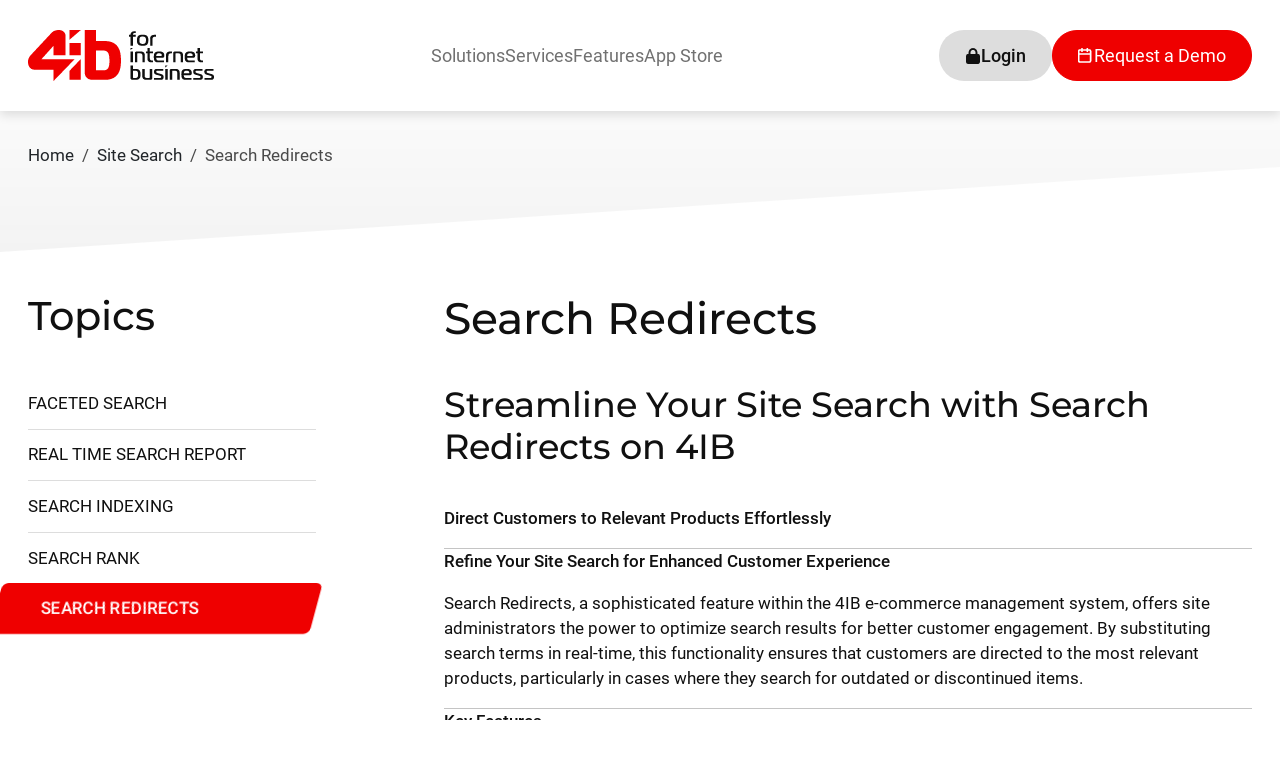

--- FILE ---
content_type: text/html
request_url: https://www.4ib.com/site-search-functionality/search-redirects/
body_size: 6263
content:
<!-- This site was created in 4ib. https://www.4ib.com --><!-- Last Published: 2025-04-30 16:28:35Z --><!doctype html><html lang="en"><head><meta charset="utf-8"><meta http-equiv="X-UA-Compatible" content="IE=edge"><meta name="viewport" content="width=device-width, initial-scale=1"><meta name="mobile-web-app-capable" content="yes"><meta name="description" content=""><meta name="keywords" content=""><meta property="og:description" content=""><meta property="og:type" content="website"><meta property="og:title" content="Search Redirects"><meta property="og:url" content="https://www.4ib.com/site-search-functionality/search-redirects/"><meta property="og:site_name" content="Bullion Hunters"><meta property="og:image" content="https://www.4ib.com/assets/i/logo.svg"> <title>Search Redirects</title> <link rel="icon" href="https://www.4ib.com/assets/i/favicon/favicon.svg"><link rel="mask-icon" href="https://www.4ib.com/assets/i/favicon/favicon.svg" color="#000000"><link rel="apple-touch-icon" href="https://www.4ib.com/assets/i/favicon/apple-touch-icon.png"> <link rel="preconnect" href="https://www.4ib.com" crossorigin><link rel="dns-prefetch" href="https://www.4ib.com"><link rel="preload" href="https://www.4ib.com/assets/fonts/montserrat/JTUSjIg1_i6t8kCHKm459Wlhyw.woff2" as="font" type="font/woff2" crossorigin><link rel="preload" href="https://www.4ib.com/assets/fonts/roboto/KFOmCnqEu92Fr1Mu4mxK.woff2" as="font" type="font/woff2" crossorigin><link rel="preload" href="https://www.4ib.com/assets/fonts/roboto/KFOlCnqEu92Fr1MmEU9fBBc4.woff2" as="font" type="font/woff2" crossorigin><link rel="preload" href="https://www.4ib.com/assets/fonts/roboto/KFOlCnqEu92Fr1MmWUlfBBc4.woff2" as="font" type="font/woff2" crossorigin><link rel="preload" href="https://www.4ib.com/assets/i/logo-white.svg" as="image" fetchpriority="high"><link rel="preload" href="https://www.4ib.com/assets/i/favicon/favicon.svg" as="image" fetchpriority="high"> <link rel="stylesheet" href="https://www.4ib.com/assets/css/store/common/intltelinput-c4ecb78687.css" property="stylesheet"><link rel="stylesheet" href="https://www.4ib.com/assets/css/store/common/styles-b173b146c3.css" property="stylesheet"></head><body><header class="page-header"><div class="container"><div class="navbar"><div class="col user-menu main-menu-toggler"><a href="#" class="mobile-menu-toggler"><svg class="svg-icon svg-menu"><use xlink:href="/assets/i/icons.svg#menu"></use></svg><svg class="svg-icon svg-close"><use xlink:href="/assets/i/icons.svg#close"></use></svg></a></div><div class="col logo"><a class="navbar-brand" href="/"><img src="/assets/i/logo-black.svg" alt="4ib"></a></div><ul class="col navbar-nav navbar-top"><li><a href="/solutions/">Solutions</a> <ul class="menu-grid menu-grid-3"><li><a href="/solutions/ecommerce/"><span>Ecommerce</span><svg viewbox="-5 -5 110 110" preserveaspectratio="none" aria-hidden="true"><path d="M0,0 C0,0 100,0 100,0 C100,0 100,100 100,100 C100,100 0,100 0,100 C0,100 0,0 0,0"></path></svg></a></li><li><a href="/solutions/multi-store-front/"><span>Multi-Store Front</span><svg viewbox="-5 -5 110 110" preserveaspectratio="none" aria-hidden="true"><path d="M0,0 C0,0 100,0 100,0 C100,0 100,100 100,100 C100,100 0,100 0,100 C0,100 0,0 0,0"></path></svg></a></li><li><a href="/solutions/b2b/"><span>B2B</span><svg viewbox="-5 -5 110 110" preserveaspectratio="none" aria-hidden="true"><path d="M0,0 C0,0 100,0 100,0 C100,0 100,100 100,100 C100,100 0,100 0,100 C0,100 0,0 0,0"></path></svg></a></li><li><a href="/solutions/wholesale/"><span>Wholesale</span><svg viewbox="-5 -5 110 110" preserveaspectratio="none" aria-hidden="true"><path d="M0,0 C0,0 100,0 100,0 C100,0 100,100 100,100 C100,100 0,100 0,100 C0,100 0,0 0,0"></path></svg></a></li><li><a href="/solutions/crypto/"><span>Crypto</span><svg viewbox="-5 -5 110 110" preserveaspectratio="none" aria-hidden="true"><path d="M0,0 C0,0 100,0 100,0 C100,0 100,100 100,100 C100,100 0,100 0,100 C0,100 0,0 0,0"></path></svg></a></li><li><a href="/solutions/mobile-apps/"><span>Mobile Apps</span><svg viewbox="-5 -5 110 110" preserveaspectratio="none" aria-hidden="true"><path d="M0,0 C0,0 100,0 100,0 C100,0 100,100 100,100 C100,100 0,100 0,100 C0,100 0,0 0,0"></path></svg></a></li><li><a href="/solutions/fleet-management/"><span>Fleet Management</span><svg viewbox="-5 -5 110 110" preserveaspectratio="none" aria-hidden="true"><path d="M0,0 C0,0 100,0 100,0 C100,0 100,100 100,100 C100,100 0,100 0,100 C0,100 0,0 0,0"></path></svg></a></li><li><a href="/solutions/price-scraping/"><span>Price Scraping </span><svg viewbox="-5 -5 110 110" preserveaspectratio="none" aria-hidden="true"><path d="M0,0 C0,0 100,0 100,0 C100,0 100,100 100,100 C100,100 0,100 0,100 C0,100 0,0 0,0"></path></svg></a></li><li><a href="/solutions/ai-chat-automation/"><span>AI Chat + Automation </span><svg viewbox="-5 -5 110 110" preserveaspectratio="none" aria-hidden="true"><path d="M0,0 C0,0 100,0 100,0 C100,0 100,100 100,100 C100,100 0,100 0,100 C0,100 0,0 0,0"></path></svg></a></li><li><a href="/solutions/warehousing/"><span>Warehousing</span><svg viewbox="-5 -5 110 110" preserveaspectratio="none" aria-hidden="true"><path d="M0,0 C0,0 100,0 100,0 C100,0 100,100 100,100 C100,100 0,100 0,100 C0,100 0,0 0,0"></path></svg></a></li><li><a href="/solutions/assembly-line/"><span>Assembly Line</span><svg viewbox="-5 -5 110 110" preserveaspectratio="none" aria-hidden="true"><path d="M0,0 C0,0 100,0 100,0 C100,0 100,100 100,100 C100,100 0,100 0,100 C0,100 0,0 0,0"></path></svg></a></li><li><a href="/solutions/direct-testing/"><span>Direct Testing</span><svg viewbox="-5 -5 110 110" preserveaspectratio="none" aria-hidden="true"><path d="M0,0 C0,0 100,0 100,0 C100,0 100,100 100,100 C100,100 0,100 0,100 C0,100 0,0 0,0"></path></svg></a></li><li><a href="/solutions/white-label-ecommerce/"><span>White Label eCommerce</span><svg viewbox="-5 -5 110 110" preserveaspectratio="none" aria-hidden="true"><path d="M0,0 C0,0 100,0 100,0 C100,0 100,100 100,100 C100,100 0,100 0,100 C0,100 0,0 0,0"></path></svg></a></li><li><a href="/solutions/ticketing-system/"><span>Ticketing System</span><svg viewbox="-5 -5 110 110" preserveaspectratio="none" aria-hidden="true"><path d="M0,0 C0,0 100,0 100,0 C100,0 100,100 100,100 C100,100 0,100 0,100 C0,100 0,0 0,0"></path></svg></a></li><li><a href="/solutions/document-management/"><span>Document Management</span><svg viewbox="-5 -5 110 110" preserveaspectratio="none" aria-hidden="true"><path d="M0,0 C0,0 100,0 100,0 C100,0 100,100 100,100 C100,100 0,100 0,100 C0,100 0,0 0,0"></path></svg></a></li></ul></li><li><a href="/services/">Services</a> <ul class=""><li><a href="/services/launch-migrate/"><span>Launch / Migrate </span><svg viewbox="-5 -5 110 110" preserveaspectratio="none" aria-hidden="true"><path d="M0,0 C0,0 100,0 100,0 C100,0 100,100 100,100 C100,100 0,100 0,100 C0,100 0,0 0,0"></path></svg></a></li><li><a href="/services/success-guidance/"><span>Success Guidance </span><svg viewbox="-5 -5 110 110" preserveaspectratio="none" aria-hidden="true"><path d="M0,0 C0,0 100,0 100,0 C100,0 100,100 100,100 C100,100 0,100 0,100 C0,100 0,0 0,0"></path></svg></a></li><li><a href="/services/web-development/"><span>Web Development</span><svg viewbox="-5 -5 110 110" preserveaspectratio="none" aria-hidden="true"><path d="M0,0 C0,0 100,0 100,0 C100,0 100,100 100,100 C100,100 0,100 0,100 C0,100 0,0 0,0"></path></svg></a></li><li><a href="/services/custom-development/"><span>Custom Development </span><svg viewbox="-5 -5 110 110" preserveaspectratio="none" aria-hidden="true"><path d="M0,0 C0,0 100,0 100,0 C100,0 100,100 100,100 C100,100 0,100 0,100 C0,100 0,0 0,0"></path></svg></a></li><li><a href="/services/custom-integrations/"><span>Custom Integrations </span><svg viewbox="-5 -5 110 110" preserveaspectratio="none" aria-hidden="true"><path d="M0,0 C0,0 100,0 100,0 C100,0 100,100 100,100 C100,100 0,100 0,100 C0,100 0,0 0,0"></path></svg></a></li><li><a href="/services/website-optimization/"><span>Website Optimization</span><svg viewbox="-5 -5 110 110" preserveaspectratio="none" aria-hidden="true"><path d="M0,0 C0,0 100,0 100,0 C100,0 100,100 100,100 C100,100 0,100 0,100 C0,100 0,0 0,0"></path></svg></a></li><li><a href="/services/web-analytics/"><span>Web Analytics</span><svg viewbox="-5 -5 110 110" preserveaspectratio="none" aria-hidden="true"><path d="M0,0 C0,0 100,0 100,0 C100,0 100,100 100,100 C100,100 0,100 0,100 C0,100 0,0 0,0"></path></svg></a></li></ul></li><li><a href="/features/">Features</a> <ul class="features"><li><a href="/features/advanced-search/"><span>Advanced Search</span><svg viewbox="-5 -5 110 110" preserveaspectratio="none" aria-hidden="true"><path d="M0,0 C0,0 100,0 100,0 C100,0 100,100 100,100 C100,100 0,100 0,100 C0,100 0,0 0,0"></path></svg></a></li><li><a href="/features/ecommerce-automation/"><span>eCommerce Automation</span><svg viewbox="-5 -5 110 110" preserveaspectratio="none" aria-hidden="true"><path d="M0,0 C0,0 100,0 100,0 C100,0 100,100 100,100 C100,100 0,100 0,100 C0,100 0,0 0,0"></path></svg></a></li><li><a href="/features/seo-optimized/"><span>SEO Optimized</span><svg viewbox="-5 -5 110 110" preserveaspectratio="none" aria-hidden="true"><path d="M0,0 C0,0 100,0 100,0 C100,0 100,100 100,100 C100,100 0,100 0,100 C0,100 0,0 0,0"></path></svg></a></li><li><a href="/features/true-static-pages/"><span>True Static Pages</span><svg viewbox="-5 -5 110 110" preserveaspectratio="none" aria-hidden="true"><path d="M0,0 C0,0 100,0 100,0 C100,0 100,100 100,100 C100,100 0,100 0,100 C0,100 0,0 0,0"></path></svg></a></li></ul></li><li><a href="/live-apps/">App Store</a> </li></ul><div class="col d-flex gap-2 page-header-menu"><div class="customer-menu app-customer-menu"><a href="/my/signin?next=/site-search-functionality/search-redirects/" rel="nofollow" class="btn btn-basic-light-gray" title="Sign In"><svg class="svg-icon d-lg-none"><use xlink:href="/assets/i/icons.svg#user-lock"></use></svg><svg class="svg-icon d-none d-lg-inline"><use xlink:href="/assets/i/icons.svg#lock"></use></svg><span class="d-none d-lg-inline fw-bolder">Login</span></a></div><div class="customer-menu"><a href="/demo/" class="btn btn-primary d-none d-lg-inline-flex" title="Request a Demo"><svg class="svg-icon"><use xlink:href="/assets/i/icons.svg#calendar"></use></svg><span>Request a Demo</span></a> <a href="/demo/" class="btn btn-white d-lg-none" title="Request a Demo"><svg class="svg-icon"><use xlink:href="/assets/i/icons.svg#calendar"></use></svg></a></div></div></div></div></header><section class="bevel-bottom bg-line-map bg-line-v tizer color-dark" style="--bg-line-map-1: #fbfbfb; --bg-line-map-2: #d5d5d5;"><div class="header-info"><div class="container"><div class="col-md-24 mb-0 mb-md-5 mt-4 pb-md-4"><nav aria-label="breadcrumb"><ul class="breadcrumb m-0 fs-6"><li class="breadcrumb-item"><a href="/">Home</a></li> <li class="breadcrumb-item"><a href="/site-search-functionality/">Site Search</a></li>  <li class="breadcrumb-item active" aria-current="page">Search Redirects</li> </ul></nav></div></div></div></section><section class="mt-2 mb-10"><div class="container"><div class="justify-content-md-between row"><div class="col-lg-16 col-md-14 mb-1 order-md-1"><h1 class="lead-1"> Search Redirects </h1><h3>Streamline Your Site Search with Search Redirects on 4IB</h3><p><strong>Direct Customers to Relevant Products Effortlessly</strong></p><hr><p><strong>Refine Your Site Search for Enhanced Customer Experience</strong></p><p>Search Redirects, a sophisticated feature within the 4IB e-commerce management system, offers site administrators the power to optimize search results for better customer engagement. By substituting search terms in real-time, this functionality ensures that customers are directed to the most relevant products, particularly in cases where they search for outdated or discontinued items.</p><hr><p><strong>Key Features</strong></p><ul><li><strong>Search Term Replacement</strong>: Substitute one search term for another more relevant one in real-time.</li><li><strong>Redirect to Updated Products</strong>: Guide customers to new versions of discontinued or unavailable items.</li><li><strong>Enhanced User Experience</strong>: Prevent 'product not found' scenarios, offering better search alternatives.</li><li><strong>Improved Search Relevance</strong>: Ensure customers find what they’re looking for, enhancing satisfaction and sales potential.</li><li><strong>Simple Admin Interface</strong>: Easily configure search redirects from the site admin panel.</li></ul><hr><p><strong>How It Works</strong></p><ol><li><strong>Identify Search Trends</strong>: Monitor common search queries, especially for discontinued or outdated items.</li><li><strong>Set Up Redirects</strong>: Configure the system to replace specific search terms with more relevant ones.</li><li><strong>Instant Application</strong>: Changes in search redirects are applied immediately to the site search engine.</li><li><strong>Direct to Relevant Content</strong>: Customers searching for old terms are seamlessly guided to current products or categories.</li><li><strong>Continuously Optimize</strong>: Regularly update search redirects to align with inventory changes and customer preferences.</li></ol><hr><p><strong>Why Search Redirects?</strong></p><ul><li><strong>Elevated Search Functionality</strong>: Ensure customers always find relevant and available products.</li><li><strong>Increased Conversion Potential</strong>: Reduce the likelihood of customers leaving due to unfruitful searches.</li><li><strong>Updated Product Visibility</strong>: Promote newer or alternative products more effectively.</li><li><strong>Enhanced Customer Satisfaction</strong>: Provide a smooth, frustration-free search experience.</li><li><strong>Strategic Product Promotion</strong>: Utilize search behavior to guide customers toward strategic product choices.</li></ul><hr><p><strong>Transform Your Site Search Today</strong></p><p><!--StartFragment--><!--EndFragment--></p><p>Enhance your e-commerce search functionality with Search Redirects. [Sign Up] or [Request a Demo] to start improving your customer search experience.</p></div><div class="col-md-8 col-lg-6"><div class="md-sticky"><div class="fs-3 h1 mb-3">Topics</div><ul class="list-articles mb-1 text-uppercase"> <li><a aria-current="page" href="/site-search-functionality/faceted-search/">Faceted Search</a></li>  <li><a aria-current="page" href="/site-search-functionality/real-time-search-report/">Real Time Search Report</a></li>  <li><a aria-current="page" href="/site-search-functionality/search-indexing/">Search Indexing</a></li>  <li><a aria-current="page" href="/site-search-functionality/search-rank/">Search Rank</a></li>  <li class="active fw-bolder rounded-2"><a aria-current="page" href="/site-search-functionality/search-redirects/">Search Redirects</a></li> </ul></div></div></div></div></section><footer class="page-footer"><div class="container pt-1"><div class="align-items-center d-flex flex-column"><div class="logo"><div class="text-center"><ul class="social-icons d-none"><li><a href="https://twitter.com/4_internet_b?s=11&t=j2h8sIEtoYAHdQv-3m3igw"><svg class="svg-icon"><use xlink:href="/assets/i/icons.svg#twitter"></use></svg></a></li><li><a href="https://www.facebook.com/for.internet.business"><svg class="svg-icon"><use xlink:href="/assets/i/icons.svg#facebook"></use></svg></a></li><li><a href="#"><svg class="svg-icon"><use xlink:href="/assets/i/icons.svg#instagram"></use></svg></a></li><li><a href="https://www.linkedin.com/company/4ib/"><svg class="svg-icon"><use xlink:href="/assets/i/icons.svg#linkedin"></use></svg></a></li></ul></div></div><nav class="footer-menu"><ul><li><a href="/about-us/" title="About Us"><span>About Us</span></a></li><li><a href="/contacts/" title="Contact Us"><span>Contact Us</span></a></li><li><a href="/legal/privacy/" title="Privacy Policy"><span>Privacy Policy</span></a></li><li><a href="/legal/terms/" title="Terms of Service"><span>Terms of Service</span></a></li><li><a href="https://www.4ib.com/enterprise-licensing-hub/" title="COSS Licensing"><span>COSS Licensing</span></a></li></ul></nav></div><div class="copy">&copy; <a href="/">www.4ib.com</a> All rights reserved </div></div></footer><div class="registration-wrap"></div><div class="contact-sales-wrap"></div><div class="get-support-wrap"></div><script src="https://www.4ib.com/assets/js/fg-modal/fg-modal-1d26529c79.js" type="module" defer crossorigin="anonymous"></script><script src="https://www.4ib.com/assets/js/nomodule/fg-modal/fg-modal-04775f4428.js" nomodule defer crossorigin="anonymous"></script><script src="https://www.4ib.com/assets/js/libs-f4c4fab280.js" defer crossorigin="anonymous"></script><script src="https://www.4ib.com/assets/js/common-page-1e1194f148.js" type="module" defer crossorigin="anonymous"></script><nav class="menu-mobile"><div class="menu-header"><button type="button" class="btn mobile-menu-toggler" aria-label="Mobile menu toggler"><svg class="svg-icon svg-close"><use xlink:href="/assets/i/icons.svg#close"></use></svg></button> <a class="logo" href="/" aria-label="Bullion Hunter"><img src="/assets/i/logo-white.svg" loading="lazy" alt="4ib"></a></div><div class="menu-content"><ul class="menu"><li><a href="/solutions/" title="Solutions">Solutions</a>  <button type="button" class="sub-menu-toggler" aria-label="Menu toggler"><svg class="svg-icon" aria-hidden="true"><use xlink:href="/assets/i/icons.svg#arrow-right"></use></svg></button><ul><li><a href="/solutions/ecommerce/" title="Ecommerce">Ecommerce</a> </li><li><a href="/solutions/multi-store-front/" title="Multi-Store Front">Multi-Store Front</a> </li><li><a href="/solutions/b2b/" title="B2B">B2B</a> </li><li><a href="/solutions/wholesale/" title="Wholesale">Wholesale</a> </li><li><a href="/solutions/crypto/" title="Crypto">Crypto</a> </li><li><a href="/solutions/mobile-apps/" title="Mobile Apps">Mobile Apps</a> </li><li><a href="/solutions/fleet-management/" title="Fleet Management">Fleet Management</a> </li><li><a href="/solutions/price-scraping/" title="Price Scraping ">Price Scraping </a> </li><li><a href="/solutions/ai-chat-automation/" title="AI Chat + Automation ">AI Chat + Automation </a> </li><li><a href="/solutions/warehousing/" title="Warehousing">Warehousing</a> </li><li><a href="/solutions/assembly-line/" title="Assembly Line">Assembly Line</a> </li><li><a href="/solutions/direct-testing/" title="Direct Testing">Direct Testing</a> </li><li><a href="/solutions/white-label-ecommerce/" title="White Label eCommerce">White Label eCommerce</a> </li><li><a href="/solutions/ticketing-system/" title="Ticketing System">Ticketing System</a> </li><li><a href="/solutions/document-management/" title="Document Management">Document Management</a> </li></ul></li><li><a href="/services/" title="Services">Services</a>  <button type="button" class="sub-menu-toggler" aria-label="Menu toggler"><svg class="svg-icon" aria-hidden="true"><use xlink:href="/assets/i/icons.svg#arrow-right"></use></svg></button><ul><li><a href="/services/launch-migrate/" title="Launch / Migrate ">Launch / Migrate </a> </li><li><a href="/services/success-guidance/" title="Success Guidance ">Success Guidance </a> </li><li><a href="/services/web-development/" title="Web Development">Web Development</a> </li><li><a href="/services/custom-development/" title="Custom Development ">Custom Development </a> </li><li><a href="/services/custom-integrations/" title="Custom Integrations ">Custom Integrations </a> </li><li><a href="/services/website-optimization/" title="Website Optimization">Website Optimization</a> </li><li><a href="/services/web-analytics/" title="Web Analytics">Web Analytics</a> </li></ul></li><li><a href="/features/" title="Features">Features</a>  <button type="button" class="sub-menu-toggler" aria-label="Menu toggler"><svg class="svg-icon" aria-hidden="true"><use xlink:href="/assets/i/icons.svg#arrow-right"></use></svg></button><ul><li><a href="/features/advanced-search/" title="Advanced Search">Advanced Search</a> </li><li><a href="/features/ecommerce-automation/" title="eCommerce Automation">eCommerce Automation</a> </li><li><a href="/features/seo-optimized/" title="SEO Optimized">SEO Optimized</a> </li><li><a href="/features/true-static-pages/" title="True Static Pages">True Static Pages</a> </li></ul></li><li><a href="/live-apps/" title="App Store">App Store</a> </li></ul><div class="menu-footer"><div class="customer app-customer-menu"></div></div></div></nav> <script type="text/javascript">	window.SiteSettings = window.SiteSettings || {};	window.SiteSettings.USE_RECAPTCHA_FOR_FORMS = 'true'.toLowerCase() == 'true';	window.SiteSettings.RECAPTCHA_SITE_KEY = '6Ld9Z8IeAAAAAG-EBazBj6mZ7w19qOqZvVlBw9Cx';	window.customer = window.customer || {};	window.customer.company = '';</script>  <script src="https://www.google.com/recaptcha/api.js?render=6Ld9Z8IeAAAAAG-EBazBj6mZ7w19qOqZvVlBw9Cx"></script>  <script src="https://www.4ib.com/assets/js/utils-7ccbe92d55.include-script.js" defer crossorigin="anonymous"></script> <script src="https://www.4ib.com/assets/js/store/common/recaptcha-callback-1473815ef5.js" defer crossorigin="anonymous"></script> <script type="text/javascript">	var ext_js_loaded = false;	var ext_js_load = function() {		if (!ext_js_loaded && typeof include_script !== 'undefined') {			ext_js_loaded = true;												include_script('script', 'https://www.googletagmanager.com/gtag/js?id=G-XG2CRPJS31', {}, window.gtagLoaded);					window.dataLayer = window.dataLayer || [];					function gtag(){dataLayer.push(arguments);}					gtag('js', new Date());					gtag('config', 'G-XG2CRPJS31');					window.gtag = gtag;																			if (!window.grecaptcha) {						var recaptcha_loaded = function() {							document.dispatchEvent(new CustomEvent('grecaptcha:loaded'));						};													include_script('script', 'https://www.google.com/recaptcha/api.js?render=6Ld9Z8IeAAAAAG-EBazBj6mZ7w19qOqZvVlBw9Cx', {defer: 'defer'}, recaptcha_loaded);											}																			include_script('script', 'https://chat.4ib.com/widget/sdk.js?chatUrl=https://chat.4ib.com&apiKey=a3315afd-6954-44be-a183-e23458cacf3f', {'data-chat': '4ib'});										document.dispatchEvent(new CustomEvent('ext-js:loaded'));		}	};	window.addEventListener('load', function () {		var evt = new Event('window-loaded');		window.dispatchEvent( evt );					setTimeout(function () {				ext_js_load();			}, 4000);			});			window.addEventListener('mousemove', ext_js_load, {once: true});		window.addEventListener('scroll', ext_js_load, {once: true});		window.addEventListener('keydown', ext_js_load, {once: true});	</script>   <!-- Google tag (gtag.js) -->
<script async src="https://www.googletagmanager.com/gtag/js?id=G-XG2CRPJS31"></script>
<script>
  window.dataLayer = window.dataLayer || [];
  function gtag(){dataLayer.push(arguments);}
  gtag('js', new Date());

  gtag('config', 'G-XG2CRPJS31');
</script>          </body></html>

--- FILE ---
content_type: text/html
request_url: https://www.4ib.com/my/api/2/templates?name=modules/customer-menu/app.html
body_size: 509
content:
<div class="customer-menu {{#if customer.cid}}active{{/if}}">{{#if customer.cid}} {{#if customer.guest}} <a href="/my/account/" rel="nofollow" class="btn btn-basic-light-gray"><svg class="svg-icon"><use xlink:href="/global/v5/i/icons.svg#account"></use></svg></a><ul class="dropdown-menu"><li><a href="/my/logout?next={{path}}" title="Log Out"><svg class="svg-icon s-16"><use xlink:href="/global/v5/i/icons.svg#log-out"></use></svg></a></li></ul>{{else}} <a href="/my/account/" class="btn btn-basic-light-gray">{{#if customer_abbr}} <strong class="abbr">{{customer_abbr}}</strong> {{else}}<svg class="svg-icon"><use xlink:href="/global/v5/i/icons.svg#account"></use></svg>{{/if}}</a><ul class="dropdown-menu"><li class="d-flex gap-2 justify-content-between customer"><a href="/my/account/" class="text-decoration-none fs-5"><b>{{#unless customer.fname}} {{#unless customer.emailaddress}} {{customer.emailaddress}} {{/unless}} {{/unless}} {{#if customer.fname}} {{customer.fname}}{{#if customer.lname}} {{customer.lname}}{{/if}} {{else}} {{#if customer.emailaddress}} {{customer.emailaddress}} {{/if}} {{/if}}</b></a> <a href="/my/logout?next={{path}}">Log Out<svg class="svg-icon s-16"><use xlink:href="/global/v5/i/icons.svg#log-out"></use></svg></a></li><li><a href="/my/account/profile/">Profile</a></li><li><a href="/my/account/orders/">Orders</a></li></ul>{{/if}} {{else}} <a href="/my/signin?next={{path}}" rel="nofollow" class="btn btn-basic-light-gray" title="Sign In"><svg class="svg-icon d-lg-none"><use xlink:href="/assets/i/icons.svg#user-lock"></use></svg><svg class="svg-icon d-none d-lg-inline"><use xlink:href="/assets/i/icons.svg#lock"></use></svg><span class="d-none d-lg-inline fw-bolder">Login</span></a> {{/if}}</div>

--- FILE ---
content_type: text/html; charset=utf-8
request_url: https://www.google.com/recaptcha/api2/anchor?ar=1&k=6Ld9Z8IeAAAAAG-EBazBj6mZ7w19qOqZvVlBw9Cx&co=aHR0cHM6Ly93d3cuNGliLmNvbTo0NDM.&hl=en&v=PoyoqOPhxBO7pBk68S4YbpHZ&size=invisible&anchor-ms=20000&execute-ms=30000&cb=tmhq1fxwzl00
body_size: 48584
content:
<!DOCTYPE HTML><html dir="ltr" lang="en"><head><meta http-equiv="Content-Type" content="text/html; charset=UTF-8">
<meta http-equiv="X-UA-Compatible" content="IE=edge">
<title>reCAPTCHA</title>
<style type="text/css">
/* cyrillic-ext */
@font-face {
  font-family: 'Roboto';
  font-style: normal;
  font-weight: 400;
  font-stretch: 100%;
  src: url(//fonts.gstatic.com/s/roboto/v48/KFO7CnqEu92Fr1ME7kSn66aGLdTylUAMa3GUBHMdazTgWw.woff2) format('woff2');
  unicode-range: U+0460-052F, U+1C80-1C8A, U+20B4, U+2DE0-2DFF, U+A640-A69F, U+FE2E-FE2F;
}
/* cyrillic */
@font-face {
  font-family: 'Roboto';
  font-style: normal;
  font-weight: 400;
  font-stretch: 100%;
  src: url(//fonts.gstatic.com/s/roboto/v48/KFO7CnqEu92Fr1ME7kSn66aGLdTylUAMa3iUBHMdazTgWw.woff2) format('woff2');
  unicode-range: U+0301, U+0400-045F, U+0490-0491, U+04B0-04B1, U+2116;
}
/* greek-ext */
@font-face {
  font-family: 'Roboto';
  font-style: normal;
  font-weight: 400;
  font-stretch: 100%;
  src: url(//fonts.gstatic.com/s/roboto/v48/KFO7CnqEu92Fr1ME7kSn66aGLdTylUAMa3CUBHMdazTgWw.woff2) format('woff2');
  unicode-range: U+1F00-1FFF;
}
/* greek */
@font-face {
  font-family: 'Roboto';
  font-style: normal;
  font-weight: 400;
  font-stretch: 100%;
  src: url(//fonts.gstatic.com/s/roboto/v48/KFO7CnqEu92Fr1ME7kSn66aGLdTylUAMa3-UBHMdazTgWw.woff2) format('woff2');
  unicode-range: U+0370-0377, U+037A-037F, U+0384-038A, U+038C, U+038E-03A1, U+03A3-03FF;
}
/* math */
@font-face {
  font-family: 'Roboto';
  font-style: normal;
  font-weight: 400;
  font-stretch: 100%;
  src: url(//fonts.gstatic.com/s/roboto/v48/KFO7CnqEu92Fr1ME7kSn66aGLdTylUAMawCUBHMdazTgWw.woff2) format('woff2');
  unicode-range: U+0302-0303, U+0305, U+0307-0308, U+0310, U+0312, U+0315, U+031A, U+0326-0327, U+032C, U+032F-0330, U+0332-0333, U+0338, U+033A, U+0346, U+034D, U+0391-03A1, U+03A3-03A9, U+03B1-03C9, U+03D1, U+03D5-03D6, U+03F0-03F1, U+03F4-03F5, U+2016-2017, U+2034-2038, U+203C, U+2040, U+2043, U+2047, U+2050, U+2057, U+205F, U+2070-2071, U+2074-208E, U+2090-209C, U+20D0-20DC, U+20E1, U+20E5-20EF, U+2100-2112, U+2114-2115, U+2117-2121, U+2123-214F, U+2190, U+2192, U+2194-21AE, U+21B0-21E5, U+21F1-21F2, U+21F4-2211, U+2213-2214, U+2216-22FF, U+2308-230B, U+2310, U+2319, U+231C-2321, U+2336-237A, U+237C, U+2395, U+239B-23B7, U+23D0, U+23DC-23E1, U+2474-2475, U+25AF, U+25B3, U+25B7, U+25BD, U+25C1, U+25CA, U+25CC, U+25FB, U+266D-266F, U+27C0-27FF, U+2900-2AFF, U+2B0E-2B11, U+2B30-2B4C, U+2BFE, U+3030, U+FF5B, U+FF5D, U+1D400-1D7FF, U+1EE00-1EEFF;
}
/* symbols */
@font-face {
  font-family: 'Roboto';
  font-style: normal;
  font-weight: 400;
  font-stretch: 100%;
  src: url(//fonts.gstatic.com/s/roboto/v48/KFO7CnqEu92Fr1ME7kSn66aGLdTylUAMaxKUBHMdazTgWw.woff2) format('woff2');
  unicode-range: U+0001-000C, U+000E-001F, U+007F-009F, U+20DD-20E0, U+20E2-20E4, U+2150-218F, U+2190, U+2192, U+2194-2199, U+21AF, U+21E6-21F0, U+21F3, U+2218-2219, U+2299, U+22C4-22C6, U+2300-243F, U+2440-244A, U+2460-24FF, U+25A0-27BF, U+2800-28FF, U+2921-2922, U+2981, U+29BF, U+29EB, U+2B00-2BFF, U+4DC0-4DFF, U+FFF9-FFFB, U+10140-1018E, U+10190-1019C, U+101A0, U+101D0-101FD, U+102E0-102FB, U+10E60-10E7E, U+1D2C0-1D2D3, U+1D2E0-1D37F, U+1F000-1F0FF, U+1F100-1F1AD, U+1F1E6-1F1FF, U+1F30D-1F30F, U+1F315, U+1F31C, U+1F31E, U+1F320-1F32C, U+1F336, U+1F378, U+1F37D, U+1F382, U+1F393-1F39F, U+1F3A7-1F3A8, U+1F3AC-1F3AF, U+1F3C2, U+1F3C4-1F3C6, U+1F3CA-1F3CE, U+1F3D4-1F3E0, U+1F3ED, U+1F3F1-1F3F3, U+1F3F5-1F3F7, U+1F408, U+1F415, U+1F41F, U+1F426, U+1F43F, U+1F441-1F442, U+1F444, U+1F446-1F449, U+1F44C-1F44E, U+1F453, U+1F46A, U+1F47D, U+1F4A3, U+1F4B0, U+1F4B3, U+1F4B9, U+1F4BB, U+1F4BF, U+1F4C8-1F4CB, U+1F4D6, U+1F4DA, U+1F4DF, U+1F4E3-1F4E6, U+1F4EA-1F4ED, U+1F4F7, U+1F4F9-1F4FB, U+1F4FD-1F4FE, U+1F503, U+1F507-1F50B, U+1F50D, U+1F512-1F513, U+1F53E-1F54A, U+1F54F-1F5FA, U+1F610, U+1F650-1F67F, U+1F687, U+1F68D, U+1F691, U+1F694, U+1F698, U+1F6AD, U+1F6B2, U+1F6B9-1F6BA, U+1F6BC, U+1F6C6-1F6CF, U+1F6D3-1F6D7, U+1F6E0-1F6EA, U+1F6F0-1F6F3, U+1F6F7-1F6FC, U+1F700-1F7FF, U+1F800-1F80B, U+1F810-1F847, U+1F850-1F859, U+1F860-1F887, U+1F890-1F8AD, U+1F8B0-1F8BB, U+1F8C0-1F8C1, U+1F900-1F90B, U+1F93B, U+1F946, U+1F984, U+1F996, U+1F9E9, U+1FA00-1FA6F, U+1FA70-1FA7C, U+1FA80-1FA89, U+1FA8F-1FAC6, U+1FACE-1FADC, U+1FADF-1FAE9, U+1FAF0-1FAF8, U+1FB00-1FBFF;
}
/* vietnamese */
@font-face {
  font-family: 'Roboto';
  font-style: normal;
  font-weight: 400;
  font-stretch: 100%;
  src: url(//fonts.gstatic.com/s/roboto/v48/KFO7CnqEu92Fr1ME7kSn66aGLdTylUAMa3OUBHMdazTgWw.woff2) format('woff2');
  unicode-range: U+0102-0103, U+0110-0111, U+0128-0129, U+0168-0169, U+01A0-01A1, U+01AF-01B0, U+0300-0301, U+0303-0304, U+0308-0309, U+0323, U+0329, U+1EA0-1EF9, U+20AB;
}
/* latin-ext */
@font-face {
  font-family: 'Roboto';
  font-style: normal;
  font-weight: 400;
  font-stretch: 100%;
  src: url(//fonts.gstatic.com/s/roboto/v48/KFO7CnqEu92Fr1ME7kSn66aGLdTylUAMa3KUBHMdazTgWw.woff2) format('woff2');
  unicode-range: U+0100-02BA, U+02BD-02C5, U+02C7-02CC, U+02CE-02D7, U+02DD-02FF, U+0304, U+0308, U+0329, U+1D00-1DBF, U+1E00-1E9F, U+1EF2-1EFF, U+2020, U+20A0-20AB, U+20AD-20C0, U+2113, U+2C60-2C7F, U+A720-A7FF;
}
/* latin */
@font-face {
  font-family: 'Roboto';
  font-style: normal;
  font-weight: 400;
  font-stretch: 100%;
  src: url(//fonts.gstatic.com/s/roboto/v48/KFO7CnqEu92Fr1ME7kSn66aGLdTylUAMa3yUBHMdazQ.woff2) format('woff2');
  unicode-range: U+0000-00FF, U+0131, U+0152-0153, U+02BB-02BC, U+02C6, U+02DA, U+02DC, U+0304, U+0308, U+0329, U+2000-206F, U+20AC, U+2122, U+2191, U+2193, U+2212, U+2215, U+FEFF, U+FFFD;
}
/* cyrillic-ext */
@font-face {
  font-family: 'Roboto';
  font-style: normal;
  font-weight: 500;
  font-stretch: 100%;
  src: url(//fonts.gstatic.com/s/roboto/v48/KFO7CnqEu92Fr1ME7kSn66aGLdTylUAMa3GUBHMdazTgWw.woff2) format('woff2');
  unicode-range: U+0460-052F, U+1C80-1C8A, U+20B4, U+2DE0-2DFF, U+A640-A69F, U+FE2E-FE2F;
}
/* cyrillic */
@font-face {
  font-family: 'Roboto';
  font-style: normal;
  font-weight: 500;
  font-stretch: 100%;
  src: url(//fonts.gstatic.com/s/roboto/v48/KFO7CnqEu92Fr1ME7kSn66aGLdTylUAMa3iUBHMdazTgWw.woff2) format('woff2');
  unicode-range: U+0301, U+0400-045F, U+0490-0491, U+04B0-04B1, U+2116;
}
/* greek-ext */
@font-face {
  font-family: 'Roboto';
  font-style: normal;
  font-weight: 500;
  font-stretch: 100%;
  src: url(//fonts.gstatic.com/s/roboto/v48/KFO7CnqEu92Fr1ME7kSn66aGLdTylUAMa3CUBHMdazTgWw.woff2) format('woff2');
  unicode-range: U+1F00-1FFF;
}
/* greek */
@font-face {
  font-family: 'Roboto';
  font-style: normal;
  font-weight: 500;
  font-stretch: 100%;
  src: url(//fonts.gstatic.com/s/roboto/v48/KFO7CnqEu92Fr1ME7kSn66aGLdTylUAMa3-UBHMdazTgWw.woff2) format('woff2');
  unicode-range: U+0370-0377, U+037A-037F, U+0384-038A, U+038C, U+038E-03A1, U+03A3-03FF;
}
/* math */
@font-face {
  font-family: 'Roboto';
  font-style: normal;
  font-weight: 500;
  font-stretch: 100%;
  src: url(//fonts.gstatic.com/s/roboto/v48/KFO7CnqEu92Fr1ME7kSn66aGLdTylUAMawCUBHMdazTgWw.woff2) format('woff2');
  unicode-range: U+0302-0303, U+0305, U+0307-0308, U+0310, U+0312, U+0315, U+031A, U+0326-0327, U+032C, U+032F-0330, U+0332-0333, U+0338, U+033A, U+0346, U+034D, U+0391-03A1, U+03A3-03A9, U+03B1-03C9, U+03D1, U+03D5-03D6, U+03F0-03F1, U+03F4-03F5, U+2016-2017, U+2034-2038, U+203C, U+2040, U+2043, U+2047, U+2050, U+2057, U+205F, U+2070-2071, U+2074-208E, U+2090-209C, U+20D0-20DC, U+20E1, U+20E5-20EF, U+2100-2112, U+2114-2115, U+2117-2121, U+2123-214F, U+2190, U+2192, U+2194-21AE, U+21B0-21E5, U+21F1-21F2, U+21F4-2211, U+2213-2214, U+2216-22FF, U+2308-230B, U+2310, U+2319, U+231C-2321, U+2336-237A, U+237C, U+2395, U+239B-23B7, U+23D0, U+23DC-23E1, U+2474-2475, U+25AF, U+25B3, U+25B7, U+25BD, U+25C1, U+25CA, U+25CC, U+25FB, U+266D-266F, U+27C0-27FF, U+2900-2AFF, U+2B0E-2B11, U+2B30-2B4C, U+2BFE, U+3030, U+FF5B, U+FF5D, U+1D400-1D7FF, U+1EE00-1EEFF;
}
/* symbols */
@font-face {
  font-family: 'Roboto';
  font-style: normal;
  font-weight: 500;
  font-stretch: 100%;
  src: url(//fonts.gstatic.com/s/roboto/v48/KFO7CnqEu92Fr1ME7kSn66aGLdTylUAMaxKUBHMdazTgWw.woff2) format('woff2');
  unicode-range: U+0001-000C, U+000E-001F, U+007F-009F, U+20DD-20E0, U+20E2-20E4, U+2150-218F, U+2190, U+2192, U+2194-2199, U+21AF, U+21E6-21F0, U+21F3, U+2218-2219, U+2299, U+22C4-22C6, U+2300-243F, U+2440-244A, U+2460-24FF, U+25A0-27BF, U+2800-28FF, U+2921-2922, U+2981, U+29BF, U+29EB, U+2B00-2BFF, U+4DC0-4DFF, U+FFF9-FFFB, U+10140-1018E, U+10190-1019C, U+101A0, U+101D0-101FD, U+102E0-102FB, U+10E60-10E7E, U+1D2C0-1D2D3, U+1D2E0-1D37F, U+1F000-1F0FF, U+1F100-1F1AD, U+1F1E6-1F1FF, U+1F30D-1F30F, U+1F315, U+1F31C, U+1F31E, U+1F320-1F32C, U+1F336, U+1F378, U+1F37D, U+1F382, U+1F393-1F39F, U+1F3A7-1F3A8, U+1F3AC-1F3AF, U+1F3C2, U+1F3C4-1F3C6, U+1F3CA-1F3CE, U+1F3D4-1F3E0, U+1F3ED, U+1F3F1-1F3F3, U+1F3F5-1F3F7, U+1F408, U+1F415, U+1F41F, U+1F426, U+1F43F, U+1F441-1F442, U+1F444, U+1F446-1F449, U+1F44C-1F44E, U+1F453, U+1F46A, U+1F47D, U+1F4A3, U+1F4B0, U+1F4B3, U+1F4B9, U+1F4BB, U+1F4BF, U+1F4C8-1F4CB, U+1F4D6, U+1F4DA, U+1F4DF, U+1F4E3-1F4E6, U+1F4EA-1F4ED, U+1F4F7, U+1F4F9-1F4FB, U+1F4FD-1F4FE, U+1F503, U+1F507-1F50B, U+1F50D, U+1F512-1F513, U+1F53E-1F54A, U+1F54F-1F5FA, U+1F610, U+1F650-1F67F, U+1F687, U+1F68D, U+1F691, U+1F694, U+1F698, U+1F6AD, U+1F6B2, U+1F6B9-1F6BA, U+1F6BC, U+1F6C6-1F6CF, U+1F6D3-1F6D7, U+1F6E0-1F6EA, U+1F6F0-1F6F3, U+1F6F7-1F6FC, U+1F700-1F7FF, U+1F800-1F80B, U+1F810-1F847, U+1F850-1F859, U+1F860-1F887, U+1F890-1F8AD, U+1F8B0-1F8BB, U+1F8C0-1F8C1, U+1F900-1F90B, U+1F93B, U+1F946, U+1F984, U+1F996, U+1F9E9, U+1FA00-1FA6F, U+1FA70-1FA7C, U+1FA80-1FA89, U+1FA8F-1FAC6, U+1FACE-1FADC, U+1FADF-1FAE9, U+1FAF0-1FAF8, U+1FB00-1FBFF;
}
/* vietnamese */
@font-face {
  font-family: 'Roboto';
  font-style: normal;
  font-weight: 500;
  font-stretch: 100%;
  src: url(//fonts.gstatic.com/s/roboto/v48/KFO7CnqEu92Fr1ME7kSn66aGLdTylUAMa3OUBHMdazTgWw.woff2) format('woff2');
  unicode-range: U+0102-0103, U+0110-0111, U+0128-0129, U+0168-0169, U+01A0-01A1, U+01AF-01B0, U+0300-0301, U+0303-0304, U+0308-0309, U+0323, U+0329, U+1EA0-1EF9, U+20AB;
}
/* latin-ext */
@font-face {
  font-family: 'Roboto';
  font-style: normal;
  font-weight: 500;
  font-stretch: 100%;
  src: url(//fonts.gstatic.com/s/roboto/v48/KFO7CnqEu92Fr1ME7kSn66aGLdTylUAMa3KUBHMdazTgWw.woff2) format('woff2');
  unicode-range: U+0100-02BA, U+02BD-02C5, U+02C7-02CC, U+02CE-02D7, U+02DD-02FF, U+0304, U+0308, U+0329, U+1D00-1DBF, U+1E00-1E9F, U+1EF2-1EFF, U+2020, U+20A0-20AB, U+20AD-20C0, U+2113, U+2C60-2C7F, U+A720-A7FF;
}
/* latin */
@font-face {
  font-family: 'Roboto';
  font-style: normal;
  font-weight: 500;
  font-stretch: 100%;
  src: url(//fonts.gstatic.com/s/roboto/v48/KFO7CnqEu92Fr1ME7kSn66aGLdTylUAMa3yUBHMdazQ.woff2) format('woff2');
  unicode-range: U+0000-00FF, U+0131, U+0152-0153, U+02BB-02BC, U+02C6, U+02DA, U+02DC, U+0304, U+0308, U+0329, U+2000-206F, U+20AC, U+2122, U+2191, U+2193, U+2212, U+2215, U+FEFF, U+FFFD;
}
/* cyrillic-ext */
@font-face {
  font-family: 'Roboto';
  font-style: normal;
  font-weight: 900;
  font-stretch: 100%;
  src: url(//fonts.gstatic.com/s/roboto/v48/KFO7CnqEu92Fr1ME7kSn66aGLdTylUAMa3GUBHMdazTgWw.woff2) format('woff2');
  unicode-range: U+0460-052F, U+1C80-1C8A, U+20B4, U+2DE0-2DFF, U+A640-A69F, U+FE2E-FE2F;
}
/* cyrillic */
@font-face {
  font-family: 'Roboto';
  font-style: normal;
  font-weight: 900;
  font-stretch: 100%;
  src: url(//fonts.gstatic.com/s/roboto/v48/KFO7CnqEu92Fr1ME7kSn66aGLdTylUAMa3iUBHMdazTgWw.woff2) format('woff2');
  unicode-range: U+0301, U+0400-045F, U+0490-0491, U+04B0-04B1, U+2116;
}
/* greek-ext */
@font-face {
  font-family: 'Roboto';
  font-style: normal;
  font-weight: 900;
  font-stretch: 100%;
  src: url(//fonts.gstatic.com/s/roboto/v48/KFO7CnqEu92Fr1ME7kSn66aGLdTylUAMa3CUBHMdazTgWw.woff2) format('woff2');
  unicode-range: U+1F00-1FFF;
}
/* greek */
@font-face {
  font-family: 'Roboto';
  font-style: normal;
  font-weight: 900;
  font-stretch: 100%;
  src: url(//fonts.gstatic.com/s/roboto/v48/KFO7CnqEu92Fr1ME7kSn66aGLdTylUAMa3-UBHMdazTgWw.woff2) format('woff2');
  unicode-range: U+0370-0377, U+037A-037F, U+0384-038A, U+038C, U+038E-03A1, U+03A3-03FF;
}
/* math */
@font-face {
  font-family: 'Roboto';
  font-style: normal;
  font-weight: 900;
  font-stretch: 100%;
  src: url(//fonts.gstatic.com/s/roboto/v48/KFO7CnqEu92Fr1ME7kSn66aGLdTylUAMawCUBHMdazTgWw.woff2) format('woff2');
  unicode-range: U+0302-0303, U+0305, U+0307-0308, U+0310, U+0312, U+0315, U+031A, U+0326-0327, U+032C, U+032F-0330, U+0332-0333, U+0338, U+033A, U+0346, U+034D, U+0391-03A1, U+03A3-03A9, U+03B1-03C9, U+03D1, U+03D5-03D6, U+03F0-03F1, U+03F4-03F5, U+2016-2017, U+2034-2038, U+203C, U+2040, U+2043, U+2047, U+2050, U+2057, U+205F, U+2070-2071, U+2074-208E, U+2090-209C, U+20D0-20DC, U+20E1, U+20E5-20EF, U+2100-2112, U+2114-2115, U+2117-2121, U+2123-214F, U+2190, U+2192, U+2194-21AE, U+21B0-21E5, U+21F1-21F2, U+21F4-2211, U+2213-2214, U+2216-22FF, U+2308-230B, U+2310, U+2319, U+231C-2321, U+2336-237A, U+237C, U+2395, U+239B-23B7, U+23D0, U+23DC-23E1, U+2474-2475, U+25AF, U+25B3, U+25B7, U+25BD, U+25C1, U+25CA, U+25CC, U+25FB, U+266D-266F, U+27C0-27FF, U+2900-2AFF, U+2B0E-2B11, U+2B30-2B4C, U+2BFE, U+3030, U+FF5B, U+FF5D, U+1D400-1D7FF, U+1EE00-1EEFF;
}
/* symbols */
@font-face {
  font-family: 'Roboto';
  font-style: normal;
  font-weight: 900;
  font-stretch: 100%;
  src: url(//fonts.gstatic.com/s/roboto/v48/KFO7CnqEu92Fr1ME7kSn66aGLdTylUAMaxKUBHMdazTgWw.woff2) format('woff2');
  unicode-range: U+0001-000C, U+000E-001F, U+007F-009F, U+20DD-20E0, U+20E2-20E4, U+2150-218F, U+2190, U+2192, U+2194-2199, U+21AF, U+21E6-21F0, U+21F3, U+2218-2219, U+2299, U+22C4-22C6, U+2300-243F, U+2440-244A, U+2460-24FF, U+25A0-27BF, U+2800-28FF, U+2921-2922, U+2981, U+29BF, U+29EB, U+2B00-2BFF, U+4DC0-4DFF, U+FFF9-FFFB, U+10140-1018E, U+10190-1019C, U+101A0, U+101D0-101FD, U+102E0-102FB, U+10E60-10E7E, U+1D2C0-1D2D3, U+1D2E0-1D37F, U+1F000-1F0FF, U+1F100-1F1AD, U+1F1E6-1F1FF, U+1F30D-1F30F, U+1F315, U+1F31C, U+1F31E, U+1F320-1F32C, U+1F336, U+1F378, U+1F37D, U+1F382, U+1F393-1F39F, U+1F3A7-1F3A8, U+1F3AC-1F3AF, U+1F3C2, U+1F3C4-1F3C6, U+1F3CA-1F3CE, U+1F3D4-1F3E0, U+1F3ED, U+1F3F1-1F3F3, U+1F3F5-1F3F7, U+1F408, U+1F415, U+1F41F, U+1F426, U+1F43F, U+1F441-1F442, U+1F444, U+1F446-1F449, U+1F44C-1F44E, U+1F453, U+1F46A, U+1F47D, U+1F4A3, U+1F4B0, U+1F4B3, U+1F4B9, U+1F4BB, U+1F4BF, U+1F4C8-1F4CB, U+1F4D6, U+1F4DA, U+1F4DF, U+1F4E3-1F4E6, U+1F4EA-1F4ED, U+1F4F7, U+1F4F9-1F4FB, U+1F4FD-1F4FE, U+1F503, U+1F507-1F50B, U+1F50D, U+1F512-1F513, U+1F53E-1F54A, U+1F54F-1F5FA, U+1F610, U+1F650-1F67F, U+1F687, U+1F68D, U+1F691, U+1F694, U+1F698, U+1F6AD, U+1F6B2, U+1F6B9-1F6BA, U+1F6BC, U+1F6C6-1F6CF, U+1F6D3-1F6D7, U+1F6E0-1F6EA, U+1F6F0-1F6F3, U+1F6F7-1F6FC, U+1F700-1F7FF, U+1F800-1F80B, U+1F810-1F847, U+1F850-1F859, U+1F860-1F887, U+1F890-1F8AD, U+1F8B0-1F8BB, U+1F8C0-1F8C1, U+1F900-1F90B, U+1F93B, U+1F946, U+1F984, U+1F996, U+1F9E9, U+1FA00-1FA6F, U+1FA70-1FA7C, U+1FA80-1FA89, U+1FA8F-1FAC6, U+1FACE-1FADC, U+1FADF-1FAE9, U+1FAF0-1FAF8, U+1FB00-1FBFF;
}
/* vietnamese */
@font-face {
  font-family: 'Roboto';
  font-style: normal;
  font-weight: 900;
  font-stretch: 100%;
  src: url(//fonts.gstatic.com/s/roboto/v48/KFO7CnqEu92Fr1ME7kSn66aGLdTylUAMa3OUBHMdazTgWw.woff2) format('woff2');
  unicode-range: U+0102-0103, U+0110-0111, U+0128-0129, U+0168-0169, U+01A0-01A1, U+01AF-01B0, U+0300-0301, U+0303-0304, U+0308-0309, U+0323, U+0329, U+1EA0-1EF9, U+20AB;
}
/* latin-ext */
@font-face {
  font-family: 'Roboto';
  font-style: normal;
  font-weight: 900;
  font-stretch: 100%;
  src: url(//fonts.gstatic.com/s/roboto/v48/KFO7CnqEu92Fr1ME7kSn66aGLdTylUAMa3KUBHMdazTgWw.woff2) format('woff2');
  unicode-range: U+0100-02BA, U+02BD-02C5, U+02C7-02CC, U+02CE-02D7, U+02DD-02FF, U+0304, U+0308, U+0329, U+1D00-1DBF, U+1E00-1E9F, U+1EF2-1EFF, U+2020, U+20A0-20AB, U+20AD-20C0, U+2113, U+2C60-2C7F, U+A720-A7FF;
}
/* latin */
@font-face {
  font-family: 'Roboto';
  font-style: normal;
  font-weight: 900;
  font-stretch: 100%;
  src: url(//fonts.gstatic.com/s/roboto/v48/KFO7CnqEu92Fr1ME7kSn66aGLdTylUAMa3yUBHMdazQ.woff2) format('woff2');
  unicode-range: U+0000-00FF, U+0131, U+0152-0153, U+02BB-02BC, U+02C6, U+02DA, U+02DC, U+0304, U+0308, U+0329, U+2000-206F, U+20AC, U+2122, U+2191, U+2193, U+2212, U+2215, U+FEFF, U+FFFD;
}

</style>
<link rel="stylesheet" type="text/css" href="https://www.gstatic.com/recaptcha/releases/PoyoqOPhxBO7pBk68S4YbpHZ/styles__ltr.css">
<script nonce="Xdktejm96CzwpLugHehIrA" type="text/javascript">window['__recaptcha_api'] = 'https://www.google.com/recaptcha/api2/';</script>
<script type="text/javascript" src="https://www.gstatic.com/recaptcha/releases/PoyoqOPhxBO7pBk68S4YbpHZ/recaptcha__en.js" nonce="Xdktejm96CzwpLugHehIrA">
      
    </script></head>
<body><div id="rc-anchor-alert" class="rc-anchor-alert"></div>
<input type="hidden" id="recaptcha-token" value="[base64]">
<script type="text/javascript" nonce="Xdktejm96CzwpLugHehIrA">
      recaptcha.anchor.Main.init("[\x22ainput\x22,[\x22bgdata\x22,\x22\x22,\[base64]/[base64]/UltIKytdPWE6KGE8MjA0OD9SW0grK109YT4+NnwxOTI6KChhJjY0NTEyKT09NTUyOTYmJnErMTxoLmxlbmd0aCYmKGguY2hhckNvZGVBdChxKzEpJjY0NTEyKT09NTYzMjA/[base64]/MjU1OlI/[base64]/[base64]/[base64]/[base64]/[base64]/[base64]/[base64]/[base64]/[base64]/[base64]\x22,\[base64]\\u003d\\u003d\x22,\x22w7bClSMIGSAjw6fCo0wbw6s5w4QrwrDCn8Ogw6rCnxNPw5QfA8KtIsO2fMKsfsKsbGnCkQJLTB5cwpfCnsO3d8OQLBfDh8KmV8Omw6JSwonCs3nCpsONwoHCujHCpMKKwrLDqU7DiGbCgsO8w4DDj8K4BsOHGsK8w4JtNMKowpMUw6DCjcKGSMOBwozDnE1/wofDhQkDw6J1wrvChictwpDDo8OZw4pEOMKOS8OhVj/[base64]/IHkSwqzDlTrCucKGw5k6wolhGnfCocOrbcOUbigkHcOSw5jCnkHDpEzCv8K/XcKpw6lqw6bCvigOw6kcwqTDhcOrcTMfw51TTMKCH8O1PwxCw7LDpsORcTJ4wqPCoVAmw6VCCMKwwo88wrdAw5svOMKuw4I/w7wVXjR4ZMOvwoI/wpbCq00TZlbDsR1Wwq/Di8O1w6YWwpPCtlNNe8OyRsK7b00mwoMvw43DhcOhD8O2woQqw6QYd8K2w50ZTShMIMKKEMKuw7DDpcOKEsOHTFnDkmpxOgkSUE9nwqvCocOGEcKSNcOQw6LDtzjCp1vCjg5Vwp9xw6bDn2EdMTRITsO0aAt+w5rCh2fCr8Kjw5hEwo3Ci8Kqw4/Ck8Kcw5MwwpnCpGBCw5nCjcKHw5TCoMO6w6jDjyYHwo9aw5TDhMOGwpHDiU/CssO0w6tKLTIDFmnDkm9DRTnDqBfDlQpbe8KhwpfDomLCsF9aMMK8w45TAMKwJhrCvMKgwo9tIcOEHhDCocO2wp3DnMOcwqjCuxLCiHcIVAEYw5LDq8OqMsK7c0B/PcO6w6Rdw4zCrsOfwozDqsK4wonDgMKXEFfCsEgfwrl2w7DDh8KIWjHCvy1BwoA3w4rDr8O8w4rCjW0pwpfCgTUJwr5+M3DDkMKjw5DCn8OKAAFjS2RHwoLCnMOoNXbDoxdpw7jCu2Bmwq/DqcOxanLCmRPCkFfCni7Ct8KQX8KAwrE6G8KrecOfw4EYS8KIwq5qLsKOw7J3TQjDj8K4d8Ovw45YwrhBD8K0wqvDscOuwpXCicOqRBVKaEJNwpM8SVnCnWNiw4jCpls3eF7Dr8K5ET8nIHnDlMOQw68Ww5/[base64]/Cv8KJWyDCvCbCuERvRsOZw4k1w5jCisK0wrtTw4F/w6QAJX0yPXgfGnfCm8KQU8K7BwA5CcOfwo0YRcO+woYzdsOKNxR+wr1+FcOrwqLCjMOKaQxXwpp/w53CgizCocO1w4R/CQjCjsKLw5rCnQVSCcK4woLDtGnDqMKuw5kUw74OMFHCmcOlw4zDk1XCsMKkf8ODOjJzwobChBgYU2BDwrV2w7jCscO4wr/CuMOcwr3DpkDCisKrw7YfwpIew6soE8Kcw5nClXTDqiTCuCVvO8OsH8KaLGoHw64Xa8OIwqY4w4RzXMKSwp4Xw6dmB8K9w4xjXcKvVcOgwr8gwqIVbMOpwrZZMAhwdSJ5w643eCfDgnUGwpTDimjDjMOBXxLCrMKqwpXDr8O1wocNwr0rIhY2SXZJHsK7w6l/[base64]/[base64]/CnMKOVEYiwpFFPsOjI1gcAsKeDcO1w4bDtsKQw7fCssOaB8KmZRpxw7bCrMK6wqtkw4HDhDHClMO5wpnDsnTCkBXDpEslw7/CtBZZw5rCoQrDhGhlwpnDpWnDgcOQSmDCnsO3woVYWcKXBkwbHMKmw65Dw4/[base64]/bztkKy9OAWMLw7LCvikKw4zDtXfDmsO/wo06w7jCsnw7NAbCom8dDAnDqD0sw4gvCzfCp8Oxwo3CtXZ0w5F8w6PDt8ORw57Cr1HCrcOgwpwtwoTChMOIYMKmCh1Uw60rF8KTZcKIXAp2dcK2wr/ChhXClUhaw7J3AcK9w6rDucOkw6plRsOJworDnn7CuitJRG5BwrxcEG3DtsKGw4JPPBRJflszwopKw7AGIsKqAxRYwr0iw7xJWybDqsOCwp9rw7/CnkFwHcOmZ2E/[base64]/[base64]/woLCoDnCk8O2WsOkwqnCssKmwqvCpj3DuMO6wqRcLcOKHWMNIsK6I1rDkUcdUMO9LMKOwrFjYMO5wofCkEYkAF1Bw7gLwo/DtcO5wqLCqMKkYRJJa8KSwq94wpjCpl1NRMKvwqLCl8OWGQp6GMOUw4ZAwqDCj8KSMx/Dq0PCmMKew5J1w7zDicOdX8KOJA/Dm8OuKWfCj8O2wprCvcK1wpRKwoXCksKcFMKbRMKcT33DjcOMKMKswpUdXQFvw7rDpsO0CU8ZBcO3w44WwpTCocOqN8Ouw4Row5E/[base64]/wrPDv8OcDzlPw5gbwrDDlMOnw5psA0bDisOrLsOMB8KxVEg0Q38QNcOnw5o7CEnCqcKyQMKZRMKKwqHDgMOxwpN1L8K+IMK2GENoW8KpAcKaNcKEw4pJDcO3wojDpsO9WFvDql3DsMKiEcKBwoIww4PDusORw4DCq8KXIUHDpMK7MErDksO1w4XDjsK8UF/CosKjacO/w6sswqXCv8K9TwLDuEJ4ZMKAwpPCrhjCinN6czjDjMKKXzvCnD7ChcO1KDQlPk/DkDDCusKadTjDp3fDmsKtdMObwoVJw4XDo8OBw5Jbwq3DqlJhworDpU/DtxbCpcOHw6M9ci/ClcK/w5vCmEnDs8KeCsOlwrs9DsOjE0PCksKLwqLDsm3DumZvw4JSClFhc3V9w5gSw5LCuD52QsOnwolxYcOgwrLCgMOfwqvDmzpiwp4Mw5YIw49MSwfDmSoWEMKtwpfDjQ7DvB8nIFTCp8K9OsO5w5rCh1TDtm0Iw6A/wqDCihvDnS/CsMKJGMOewoQTIRnCscO0McOaScOXBMKBD8O0H8Ktw6jCnVl1w75qflN4wp1wwp0AGgc9CMKjD8Ozw7XDtMKicU3CmCcUeDbDpz7CiHjCmMKabMKvX2rDpyBmMsKDwp/DrMOCw6cQX0tQwpYdYy/Cp0NBwqp0w5JVwo3CtF7DpsOfwoTDllPDun5FwojDkMKfe8O3NmjDkMKtw50QwpTCiW4zU8KuW8KRwpQBw7wEwrkzHcKfbjxVwonDs8Knw6bCsmfDsMK0wpI3w5IgWXIKw6Q/[base64]/CkUxwGQ/DqsOVD8KzWk8QTx3DlMORN2XCuFHCl2fDmHojwrTDicOwYsO+w77DuMO3w4/[base64]/CjlzCtMKvVWFsVMOCCsKcwohvIsKrwrcpU1gRw7QLwqU1w4LClyzDo8KGKlkawo4Rw5AOwp45w4VmI8K2YcOxT8KbwqAHw5ElwpnDtmR4wqJSw7nCugPCpT8Jfgt4w6NZC8KFwrLCmMOuwojDh8KYwrZkwqAowpwow6o6w4/[base64]/H8OWK8KQw6/Do8K3QBvDssKaRn3DmMORBsKXMgsZAsO9wrDDhsKYwrzCg17Dv8OYE8KQw7/Dn8KXPMKKE8Kxw4NoP1VAw5DClFfCisO/Y3XCiE/[base64]/DksOaJMOhw7jDoQDCmDwrwoMOwoc3XMOgworCrsObZTNJBg/[base64]/CpBLCgsOOaVdJaMOJXcOkwoI7wojDo8KuZjNRw4PCgkldwoIFPsOIeA9jYwgkR8Klw4XDhsKnwovClMO7wpVUwppfFxjDu8KYTlTCkT5xwqRGasOHwpTCnsKAw5DDoMO9w5Ewwrsfw7XCgsK1I8KhwpTDk3d8RkjCr8OFw4ZQwo4/w5Aww6zCrDMwaxtPKkNQTsOGP8OubcKLwr3DqsKHd8OUw7pSwqtCwqotNQTCsxQNUQPClRHCs8KWw5vCoXBKAMOiw6fCjcKJFMOCw4PCn2Rrw5DChGQHw61rEcKoCFjCi1RVBsOaO8KOIsKew7ApwqMpQ8O/w63CkMOaUkTDqMKTw5zCsMKUw5J1woMHX3cFwoXDtzsiEMOlBsOMfsOcwroSBjXDikNAMj5WwoPCiMK+w7RgTsKTcxRpPSYUO8OYWAQCKcO+DMOSFD02RMK0w7rChMOWwp7Cv8KpRRfDosKLw4fClzw/wqpEwprDqCPDimTDp8ODw6fCgGAhc20MwpV1BjjDoHfDmEM4Ik5JNMKvNsKLwqnCpURjCUzCncKUw5nCmTPDhMK/[base64]/[base64]/[base64]/ChsOKw6xofyJbw4fClnXCtMKIwpXDvMK9PsOBwrXDrAB0w5/CjXI1wrHCqF9wwoECwoXDmFEQwpMzw5nCk8KcQGLDr2rCiHLDtSE1wqHDtk3CukfDo1vClcKiw7vCsFgQLMOCwqHDgDFkwoPDqiLDtQ/Dm8KzPcKFXzXCosOCw7TDokLDpQILwrxUwrzCvcKTU8OcRMKTRcKcwq10w5E2wrA1woJtw5vCjHbCisKFwpDDkMO+w6rDocOMwopuASrDulpcw7MALsOpwrJhdcOCYyBdwrIUwoR/wqzDgmLDsQzDhFzCpHQbXiV0NMKwIUrCncO6w7tnIMOKCsO9w5TCi1TDgcObV8OBw7ATwpZiRwgAw4dQwqooYMO0ZcOqdndlwp/DpMOVwo/[base64]/[base64]/Xn3Ds8KBwrvCsiwXYMOSQMKwcylGIl/Dh8Kxwr/CmcKUwpwIwonDh8OOEyEYw7vCpEHCjcK9wqk6O8KxwofCtMKvMxnDj8KqRG3Cmyt9w7rCuyMow5BWwpMsw4skw6vDgsOFH8Kew6ZUbBM9XsO4w5lEwpZUXRlBOgDDog/CijBVwp7DsjBqSCABw60cw53Dq8OddsKLwpfCisOoDcO7G8K5wpkGw7fDn29Cw5kCwr9TPcKWw6zCtMOvPmjCr8Olw5psGsOfw6XCqsObJMKAwo9LeG/CkFs/wozDkhrDvsOUA8OuADZCw6fCpAMzwqZgV8KmakzDtcKHw5EIwqXClsKwXMOWw4ocL8K/J8O2w7kRw6VXw6bCrsK+woogw63CscK6wqHDhcKjCMOhw6xRbl9TFMKWeHzCnGHCuDbDj8Oge1U3wohxw6wRw5XCrTFnw4XCqcKkw60FOcO/wr3DiEU3wqJUY2/CrWAqw7JGSx15fwnDvCcBG3tNwo1nw5VJw6PCo8Ktw6zDtkrDqxtWw7XChkpJZhzCtsOyaxYkwrNYdBTCocO5wqPCv1XDuMK/w7FPw4DDosK7CsONw493wpDDjcOHasKNI8K5w4LCizHChsOgV8KJw7wNw54YecKXw79cwqsBw5jDszbDslTDnw5OXsKBfcOZIMKQw7UcWmAJP8K+TivCsDlnBMK8wos6AhkvwoTDr3LDrsKsQMOswozDi17DtcO1w5nCkU80w5/[base64]/[base64]/MyDDg8Krwqdew48ww5LCtR0Qw7EndSUxw5LChh4mL2Emw6zDoVhTR1nDvsOeZ0LDgMKwwqA5w45HWMORezFlecOPO3dHw7RkwpQNw6bDrcOMwrsvNBxYwq91JsOIwpzChU5uS0ZVw6kUV3PCt8KRwqZfwqsEwpfDmMKww706wqVDwpTCtsOaw7/Ct0DDssKmdgo1AFhNwq1ewrlNXsOOw6XDrwECPRrDn8K3wrtfwpwxb8KUw4teZ3zCswtLwo8Hw4DCkn/[base64]/Do8OUw7p1aDzCscOiw5bCrn3Dl8Oawq3DpTnCrMOqe8OgWzM1BX/DtR3DtcK5bMKGHMK0eVVhSxY/w51aw4PDtsK6IcOQUMKlw6pkAikuwpYBJD/Doz9hRmLCsjXCtsKvwrfDkcObw6IOd3LDr8OTw43DoUxUwrwwAcOdw7/[base64]/Dt0g0SsKuecKlZVVJCMOgwrpnw4EdYnzCosOGVGd8EsKUwobCgAZNw79GCl8ZG0XCkEXDk8Kjw5DDicK3FSfDg8O3w67DiMKlGhFoF1nCncOJZ3fCrCUhw6R/w5ZCSirDmsONwp1gI346H8O8w5oaFsKsw6EqbmR2XhzChGh3ecOzw7JJwrTCjUHCuMODwrNvYMKcQUEqJRQkw7jDksORZ8OpwpLDmxkIFmbCrDQYwq9Nw5nCs014QC5BwonChw88VyEIF8O5QMObw5sqwpPDgCzDlltzw53DrBkNw5HCrS8YA8OXwoR4w6zDmcOQwp/Co8KMMsOvw5LDkXkxw4BWw5ZRB8KBMsKHwrsMT8KJwqY2wpVbbMKXw4sBIxfCjsOIwoklwoFhTsKEfMOdworCmcKFdExOLwPCszrDuhjDrMKNBcOQwrbCosKCAiZZQCLCkQRVVBpzb8KGw5E8w6kcQzRDGsKXwrxlasOhwpxfeMOIw6Y0w7nCoSnCkQRwKcO/wofCpcKQwpPDl8O6w6DCscK/[base64]/Ctyxiw63Cnmx6wqzDt8KWYi4BSFMceAUhwqPCt8OrwoZKw6/DjkTDhsO5GsK4KVHDmcKlWcKJw5zCrB/CrcOwFsOrEUPCu2bCt8OpDCnDhwfDrcKICMKWclByUH5Ie2zCjsORw70WwodEZBFJw7HCrcKuw6jDlMOtw4XCgDd+BcOxIFrDvBRdwpzCl8OZEsKewqLDvwXDp8K3woZAQsK1wpXDp8OIZwYue8Kvwr/CvGNYWkJywo3DscKQw4pJQj3CqcOsw6DDpcK2wq3ClzAbwqtew5vDtSnDn8OkSkpNfk8Yw5RFYMKTw4p1eFfDjMKRwobCjlclBMOyIcKAw7UGw4doGsKaHEHDmgswfsOXwopFwpIcHUxDwplWQVzCtS7Dt8K6w54JPMKpcEvDi8O/w4/DuSfDrcO3wpzCicKpQsOjARDCt8Olw5bCvBoZS07Dk0jClxbDk8K5WltaG8K5HsOXKlI/BRcIw59Day3DlW5XLXpZGcO8dgnCrsOowrTDrisbDsO8DQbCpB7CmsKTAWh5wrx0M1nCnyIow6nDvDnDjMKDHxXDt8Obw6ITQ8OqJ8OYSlTCogVeworDqBHCgMKvw5PDi8O7H0tOw4NIw44mGsK6L8KhwpfCrktww6LDjxNFw4PDlWrCkEQ/wrpZfcOdacKfwqEiADDDjTw3JsKED0TCssKVw5BpwqZFw6wMwq/[base64]/[base64]/[base64]/dsOFHgoiwq3DtDtWwrLCl0PCsWDChMOPwrXCgMOjAsOldcKxDFXDpFzCgcODw5/CiMKlAyTDvsOrSsOkw5vDnnvDtsOmbsKPGBcuMx5mOcKPwqXDrHbCmsOZC8Odw4jCqzLDtsO+wrAQwpgvw7s3OsKqFDvDpcKHwqHCiMOYw5QFwqo/Gx3DtHtfXMKUw6bCk1jCn8Kbe8OFNMKJwohAwr7Dh1rDtgsFFcKSHMOnTWQsB8KiO8OQwqQ1DMOQcFzDhMK8w7fDmsKbNn7DvFZTRMK/JwDDm8OCw4kGw5RoIDBZVMKYIsOxw4nChMOTw4/[base64]/CmcO5w5dew41Nw5DDtcOOw4o4UQbCmyc/[base64]/w7dxwq1+wrPCiHxpUWdUw7sRRDbCqiA7ThjCpAjCrHUWWR8LW2zCusO2FsOkd8O9w4vCvT7DgcKpP8OKw7hpTcO6Q3HCisKgODlAMMOGPHDDpsOkfTfCisK6w5TDjMO9A8O+McKEZVRHGizDn8K0GxnCpsK9w6/[base64]/e8KQw4M2w6o0w6TDscKewpRLFMKow4HDnjVxR8KKw7VOwoc0w7tPw6xvCsKnDMOvL8OfBD4HdjFSeRDDsCvDu8KhIMOZwqF8aTUdA8O1wrXCrjTDsgV/JsKjwq7ChcO7w5jCrsKcIsO9w7vDlQvCgsOhwpDDgGA1DsOnwqQxwr0DwpAVw6U+wrt0wo9YWURFOMOWQcK6w40WYcK7woXDscKcw43DlMKpH8KsCjjDvcK7BhoDJ8OgImfDtsKrXMKIQxx4VcO4AyYaw6fDrjk9CsKVw74ow7fCrcKPwrrCt8Ouw4vCui/CvlrCiMKXFCYCZyUiwpbCsm/[base64]/ChmbDkMKGR3TCqcK0FUPDuwnDnE07wozDiQEiwqJxw67CnnMZwpk7NsKSBcKNw5vDowgBw7HCoMODecOmwrNYw5Iawo/CjgsMYFPCmErCmsKyw6jDi3rDk3JySw8gVsKGw7B3wo/Dh8K2wrvDs3nCmRMWwrsJe8KhwqPCncO0w5vCkD1twrxpHMK4wpLCs8O/Xn85wqIMK8OJeMKmwq4haybChB4Tw7DCtcKJfG8qQWrCj8OPVcORwovDt8KdEsK3w7wAL8OAezDDsHrDssKsTsOrw67Cu8KGwo1IHCQOw79tcjXCkcOQw6NnARDDoxnDr8Kkwo96B28Lw5XDpgonwoI2CiLDhsOHw6vCj2oLw4lmwoTCvBvDmC9Fw5TDpx/DhsK0w7w3DMKewr3DmWjCpHHDjsK8wpw5VQE3woMcwqU9U8OlL8O7wpHChiHCr0/[base64]/DlG/[base64]/DksONwqZzw7URT3LDkG0jLFPCu1vCgcK6WcO6LMKbwqXCh8Oyw4B3K8KfwodSfWrDrcKfIgHCgCBOCWbDt8O2w7HDhsOrwqZEwr7CuMKiw7l+w78Ow54Tw7bDrhFMw6Uvwpo2w7AbPMK0eMKTSMOgw6UkFMO9wocmWsOPw5ZJwq9rwqlHw5/[base64]/EcK2w4HCg8KMe1rDtw7DjnfCm8K+w4Zcwq8QRcONw4zCr8OZw54PwqBTXsOABmc7wpkTahvDs8OaD8K4w7vCvlBVQTzDh1bDpMKQw7bClsOxwoPDjjgYw67Dh2bCicOKw7ZPwr/ChQ4SccOfEsKqw4TCkcKlcgvCkDMMw4zCoMOlwrULw6zDnCrDqsO1WnQAAi1dcHEjBMKzw5rCuQd3e8O/[base64]/CssOJFHlmNS7DkmPCnQhSwoZGWcOjKmpFR8ORwonDmWhkwrp2wqHCjQBJw4nCqWkQIDDCncOXwqAHXcOdw4jCvMOBwrJXKFTDq1I+LXYOJcOvcmUDcQfCnMOjeWVGe1xUwobCksOCwp3DtsK+SSAPIMOKw489w5wHwprCiMK6P0vDvTkkAMOwTg/DkMKdPEDCvcOYPMOiwr5UwpTDt07DmkHChkHDkX/ClhrDp8KybEIpw6NrwrM1KsKpMMOQPiNaMj7CrhfDtDrDq17Do27Du8KJwp5ewrfCucKDL1LDugTCisKfJDPCkkfDtsKDw4YdC8KZBU8/[base64]/DtsKgwqzCowDCrcOQImfChsKjwpwZwpHChB/CsMKYKsO7w6YGJWMyw5fCnApqfB7Dgig9QjoQw5taw5jDn8OcwrYRNDkVDxscw4nDjWDCpkkOFcK0U3fCmMOLMxPDoEHCs8KQSgloS8KYw7XDqn8cw4vCssOScMOGw5nCtMOxw71Ew5rDksKsWRHCv0pDw6/[base64]/DhwXCiMOKw47CqFdoesKSwqYxPTRnelbDtEA5dMKdw4B4wodBTxbCkX7CkWA/wptpw7/DncOBwqTDjcOnLAxRwo4hVMKxSHETISnCiH5BTAR9wqksI2FvXmp6YgVQCGFKw71DIwbCiMOaWMK3worDtV/CocOyJ8OFIWpWwqzCgsKSShRSwo48Z8OGw7TCnRbCi8K5bSzDlMKOw67CvcOVw6cSwqLDncOIc2Y7w4LCtUrDhyDCmEsYFzUdVV5pwo/Ct8OQwosbw4LCrMKgTHnDocKgRxLCkA7DhyjDjRFcw7g/w7fCsxJIw6XCkxpVfVTDvxtSFRbDrhMbwrvCl8OsEcOJwrvCg8K1L8KrPcKOw6Jew6xmwrTDmg/CrBNMwpvCkhUbwofCsSzDmsOZP8O8R1xgRsOvCBZbwpjChsKLwr5VV8K8BXfCgmDCjS7DgcOOSDhsf8Klw4bCvCjClsOEwoLDk0tMVkfCrsO3w77ClsOxwr/CpRBFwqnDocO/wrFVwqEnw4YpM3oLw7/[base64]/CtMKNX2rDrTVLw400QcKYTsOzBsKvwpQXw6TCsyJwwps6w54Gw64owoFGZ8K8IkRJwqF5wq5pLDfDiMOHwqbCmgEpw79LYsOYw7TDp8Opfjtww5LDsU/DkwDDpMK3ODxUwr3DsGYCwqDDtlhZfRHDtcObwp9Iw4jClcOrw4IhwqsbBcKLw7XClEvCv8OZwqTCoMOUwoZow4gBCRnCgTJrwoI9wop1P1vCkioLWMOuURQsC3/DlcKRwpvCtXzCtcOdw4BbAsKsLcKtwpdTw5HDvMKKYMKrw6YSw4E2wo1ANljCpDhiwrpUw5AtwpPDu8OjI8OMwq/DjigNwrYmTMOQaXnCvRViw4syDkVHw4/[base64]/DrMK8LBvCk8OIwrhgwoTCu0HCicKcGDXCu8Kbw7xRw7Q+wp7CtsKswqc5w7TClmHDkMOxwodDHTTCksKFT0LDgmYxSl/CmMOXNsKabsOkw4krOsKUwoFuXTEkeCDCrl0YGjoCw559U0kiazkqC1I6w4c5wqsOwoUSwoLCvjZEw5YIw4VIbMOfw7IGCsKGEcOCwop3w6NaVFpLw7s0DsKQw6ZVw7DDhDFKw6NvWsKYWDQDwrDCg8O0T8O5w7oSaiYeFcKjI0zCjjpxwq/CtcOPN3bDgzjCm8O+EMOre8KpWcOuwp3Cgl5kwqc1wpXDm13DhcOJEMOxwozDu8OxwoIGwoB5w4c9Ly/Cv8KOP8OEO8OPXljDqQHDo8KLw7XDhwEZwq1vwojDocK/wrUlwrTCssKPBsKtZcKAYsKndEvCglt1wofCrnxDdHfCnsO0QTxFPsOOc8Kqw7d2Hm3Dm8OyeMOqUCbCklPChcKewoTCmjh/wqI6wq5Qw53CuBTCpMKFPR8lwqIcwp/[base64]/CuUVTMxbDh8OMMsKtBGwJK8O5PVDCiMOGI8KRwqnDsMOvNcKIw6fDoGTDjBjCqUXCpsOxw5bDlsKwH24sDWlmFw/CsMO9w7vCscKqw7jDu8OMY8KfPB9XLi8fwpMhc8OlLQbDrcKawp4Kw4DChUYEwo/CqMK6wpTCiz7DocOYw63DtMKuwpFxwohuGMKcwpTCksKZDsO9KsOawo7CoMOCFnjCigvDrGnCkMOKw4N9KEhuJsOrwoQff8KFwpTDusKYfy7DlcOJUMKLworCrMKBaMO7JB46cRDCh8OBS8KtSWh3w7XDmjw/IcKoNFAXw4jCmsKJbSLDnMO3w5d7McKJR8OBwrNnw5tLcsOEw7o9MyFIdyAobljDk8KLDMKbAmDDt8Kvc8K4Z2Ylwr7CjcOcf8OwUSHDlcOvw6cSDsKzw7hSw4wBayUpF8O4CErCjT/Cu8OHIcOTLg/ClcOiwqx/[base64]/CjmPDssOTw7RVPMKpwoBpw6fCrG5mwoxMHgvDsEbCmcKOwqYoL1vCrjbChcKVQVDDjmsfNG4lwqQDMcK0w4jCjMOJSsKpMTpyYScjwrZWw6PCp8OLLV52d8KAw6c1w41GRmclIW/DvcKxaA03WhvDgcOPw6zDglTCgcO7XUNDJV7Dg8OTBzPCk8OVw7bDqyjDrCQuWcKkw6opw4bDuQw+wq3Cg3RPKsOCw7Fcw61hw4NkCsKBR8KcGMKrS8KBwqIYwpYww5MUR8OfY8OuFsOFwp3CncKIwpvCoy11w7/CrUEcEsKzZ8KAacORTsKwCWlWccKRwpHDlsOjwpfDgsKqa1dgSsKiZXh5wrTDsMKFwr3CosKBWsOXFj0LUQAkLlVARsOodsK7wr/CmMKgwoIAw7vCjMODw6Zra8OfbMOVeMOuw5g4wp7CjcOkwrnDtsOUwpwFN2/CpknCh8OxYX/[base64]/wpJ7ch4Tw5XCmsOpKsKONH/DmMKRYsK6wp/DvcOXCcKcw5HCgcK/[base64]/eMOmRD3DphvCgzvCjQ7Dh8OdaBrCk2HCiMKBw7Ezw4/DsjN4w7LDpcOVbMOYeENiD3Y1w7xNdcKvwp/DlGVXJ8KCwqQOw6t/ClDCjABkU2pmFRvCuiZBPzXChh3Do3Yfw4nDtWtswonCjMKXUGBQwrPCu8Kuw4xPw7Q/w4x2VMOJwrnCqijDglbComBaw7HDoWPDr8KNwocVwoBuQcOhwqnClsKdw4Zew5cqwoXDhzvCsEZ/[base64]/[base64]/DjsO5w7ZnEwU6D8KZw53Cg8OJM8K4wp9zw7IgOsO5w70STsKYVUcVOzMYwq/CnsOCwozCt8O8Kz88wqE9FMK9WRbCr2nCi8OPwpZRN2Mywqhuw61uTcOmNcOAw70kfGpuXzXCqcKOQ8OTJcO2GMOmw45gwqMIwp3Cm8Kvw6xMPmnCkcONw54ZOk7DpsODw6/CjsOUw61rwplsWVbDvDrCpyLCuMO4w5/Cnxcqd8K0wpXDsntmDWnCnjoIwo5mEcOZBl9JWCzDrncew7tAwpDCtg/DmlEAw5RdLkrCg3TCjsOOwpJnZWXDtsODw7bCrMODw7NmX8OeL2nDncO9Fxphw6YdVUVNRMOfFMKRG3/CiAU4WF3DqnNXw6x7OGrDgcO+KsOkw67DnGnCkcOow7PCvcKtMwA2wrDCvMKLwplkwppUNsKUCsOLTMO9w4Jew7TDoE3Ck8OaQh/Cuy/DucKaPUTCgcOdAcOGw4PCrMOxwrE3w753YGzDnMOmOz9NwoHClAnCk03DgkgSOwR5wo7Dkg8RPGTDlWjDj8OycDVZw5lfFwYYacKfQcOAMEbCpVHDicO0w7ADw5dZa3BSw6Nsw6LCqV7DrmESQMOvY0diwq90c8KvCMOLw5HCqg1owrthw4fCpXjDj2rDrMOaJ1/DhSbCrlJ0w6o0B3LDj8OMwosOMcKWw5jDhHTDq0nCoDAsAMKIaMOLS8OlPT8FVHNuwpcKwp7CtylyGsKPwpTDgMKDw4cIEMOmasKBw5AUwowZMMK5w7/Dm0zDj2fCjsOGUFTCv8OXN8OgwrTCtG5HPFXDpwbChMOhw7djEMOxO8KRwqFPw58MNlzCrMKjN8KnPVxTwqHDpg1fw75fCW7CshF9wrt/wpFmwogtXWfCsRLCu8Kow6PCnMOQwr3CnRnCtsKywrdHw4o6w5FvU8OhfsOecsOJfQnCpcKSw5bDsVHCnsKdwqgWw5HCplTDjcK9wqLDk8O6w5nCnMOkaMONM8OxfRl3woQ/wodWMWnCo2rCqlnCsMOPw74MTMOKd1FJwokwC8KUBQYJwpvCt8Kmw5rDg8Khw7s8HsO/wrfDnlvDvsOVA8KxERLCs8OLVDzCgsKqw5x3wrLCvMOAwpo2FDDDi8KGUmMPw5/ClVJjw67DkxRlcywUw7VNwppyRsOCFU/Co1nDuMO5wrfDvVxTw5jDq8OQw6PCpMKHLcOmX3bDiMKSwrzCscKbw5BCwpnDnhUoTBJrw5TDgsOhJEMdS8KXw5xtK0zCkMOONgTCiGVPwqMbwpp5w7ptMRU8w4PDksK5UB/Digs8wofCnAk3esOPw7vCocKjwps8w54vSMKcdU/CnxLDtGEBA8KpwqcLw6zDsQhMwrVrVcKLwqHCqMKWDgzDmltgw47CjF1mwpxTSmDCvT7Cu8Kww7zCkU7CszPDrS9QcMK2wpzCn8OAw4fDnxAOw5jDlMOqKg/DhMOww4fCrMO6akkDwpDCrhIIOFYPw5rDgsOQwojCgW1IL1XDrhXDlsOACsKDHXhDw4bDhcKAJcKuwrh2w7Jcw5PCjnXCgG8hZQ7Dg8KlYMKUw4Msw7/[base64]/Don/CkxM9F0dTw5rDucKBw4V7wp4kE8K/wr4HwrDCgMOvw5PDtifDmcOaw4LDvk0QFhnCs8KYw5NQccOdw45ow4HCmHN/[base64]/eGYWw4QOw6pICsKuw6MVIcKPw7rDrwLDqlXDtWwpw6liwrzDozTDrcOSaMOywprChcOXw4Y5KV7DojhBwp1awrxewohIwrVyKcKFNjfClMKPw6LCnMKqVmZjwqV9eDYcw63DhX/[base64]/RDFcw6sAwrDDuMKrw5FqwpzDkAJhwpPCm8OgGWZtwrcyw6JYw5oJwq8pd8OWw5J/[base64]/DssKRDMKgw7Q0dsKvbsK9TcKXw4A/Ww09TjHCtcOAw7tlwrPCssKAwqIIw7ZNw65mRsKRw7wwR8Ohw5EYHyvDnRdUFhrCnnfCqB4Hw5/CljTDiMK4w5jCvh8SUcKIYHAxUsOcQMKgwqvDi8OHwpwuw5/DqcOtbGnDtHVpwrrCl1hdd8KHwrd7wp7DqhHCg0cGQT1nwqXCmsOuw5N4w6cnw5nDmMKvJxDDq8KwwpQNwpM1NMOvcCrCnMO8wr/CjMO/[base64]/KsOnfXVVSHFUQQPCuBzCgQXCiAHDt3EKGsOnRMKewrXCpSHDiFTDssKwWDTDmcKtKcOlwpXDn8K/TsOUPsKmw4U+Akcow4HDrXfCq8Kew6XCkCzCoGPDrDUCw4nCkMO2woI9eMKVw6XCmTDDn8OJHC3DmMO3w6cDdD1/E8KOG2M6w5hZSMOkwpPChMKwMsKBwobDlsK4w6vChxpjw5dZwpRcwprClMOiYDXCuFDCv8O0VDUrw5lwwqtKa8KbXxUQwqPCiMO+wqQ4CQ4NU8KKdsO9WsKhdwsTw5Jpw6F/S8KEe8KjC8OLYsOKw4htw5zCsMKXwqXCrmocZMOVwpgow5TCisKVwp0Two1yAG5IT8O3w7M/w5cqSiLDlF/[base64]/ZCXDksO4TnAJNWULw51mw6YuPsO9w51sw7TDtD9NUEfCs8KOw5cPwrofAicsw5LDsMKxPsK4EBXCl8OBw7DCpcKQw6PDmsKcwqPCvwbDscKTwoRnwozCtMK4WHrCqHhLSsKBw4nDlsKRwplfw5h/[base64]/CnMOfeSBcwpjCtcKqFyk4GcKPDmrCkGMJwrQkD8Oew6wUwppII1xNVx94w4RWK8KZw7LDsnwhdmHCgMO5QUXCvsOZw4hOI0lwEknDr2/CqcKQw6HDjsKKFcOtw78Jw7rCsMKaAsOJVsOOGUdKw6VuccOBwrRKwpjCgG/CnsOYP8KNwoXCjkXDsWLCoMKjfXRQw6ElcybCvFvDmRvChcKXLSxxwr/Dg0PCr8O3w6TDhsKxAysVecOlwqfChj7DgcK7KXt2w5gEwqXDtVjDtQpPBcO6w6vCjsOBOGPDvcK8WnPDjcOqQ2LCjMKdQEvCsWsuPsKZHsOEwpPCosK6woDDpXHDhMOaw55vXcKmwpJKwqrDiWDCsS/CnsKXHy3Dow/CoMKoc27CqsOPwqrClB5OfcOUUD/ClcKVfcOTJ8K5w7cow4JSwpnCjsOiwo/Ct8Kpw5kSwpTCr8Kqw6zDh3rCp19OUnl/eWQFw5FkNMK4woQ4wqPClEofACvDkFAEwqY8wotpwrfDggzChyxFw7zCkDg6woDDkHnDiTAWw7QFw4YswrMLSFnDpMKwcsOJw4XCksOVwoAOwqBhaxIgfjdoalLCkQYifMOOw6zCpjsvBlnDvS0/XsKww6/DgsKbNcOLw6F3w5sswobDlAdiw5VSeRJyYyBXMsO/PMOSwrVMwrTDqsK1woR0D8K7wqZwCMOywrcSICIEwqlhw6DCg8OKLMOEwrvDlsO5w6LCncOmeE91NiDCiGVlMcOTwr7DpTbDiD/DrxnCtMO2wpgqOXzDnXPDrcKjW8OEw4Q7w5gMw6bDvsO0woVpRSDCgw5MQSMfwo/DgMKFEcObwrLCjzhzw7RSQDHDmsO1A8O/C8KnOcKvw5nCnDJOw4LCucOpw61VwrTDunTDlsOvM8OIw6Iowr7CmQTCnFtzaT/ChsKvw75gU2fClnzDksOjWGvDtgI4YDbDvALDpMOPwpgXGjRJJMO0w57CoU0Ewq/ClsOTwqwdwqFYw6AVwroaDcKBw7HCusOqw6M1OjRvd8KwRWbCkcKWA8Kqw6Uawp8Ww69yVFMCwpbDs8OSw6PDhQ4pw4ZSwohiw4EMwrTCqVzCjATDs8OMYgPCgsOpYlbDrsKNakbCtMOEclMpcFRjw6vDpj0YwpkXw5hrw5sawqBLcy/CgWQRC8Oyw6nCt8OJe8K2SAnDo18pw7IWwpXCrMO+akRHw4vDpcK8IjDCgcKHw7HDpm3Di8KTwpQ1NsKIw41Mcz7DrcKhwpjDjibCsCzDlcKVC3rCjcO+VnnDo8KYw707woLCsHFZwrrCvE3DsDfChsObw7/[base64]/Diw0yBAF2w40bfMKmwqLDulDDncO7wrjDsA0\\u003d\x22],null,[\x22conf\x22,null,\x226Ld9Z8IeAAAAAG-EBazBj6mZ7w19qOqZvVlBw9Cx\x22,0,null,null,null,1,[21,125,63,73,95,87,41,43,42,83,102,105,109,121],[1017145,304],0,null,null,null,null,0,null,0,null,700,1,null,0,\[base64]/76lBhnEnQkZnOKMAhk\\u003d\x22,0,0,null,null,1,null,0,0,null,null,null,0],\x22https://www.4ib.com:443\x22,null,[3,1,1],null,null,null,1,3600,[\x22https://www.google.com/intl/en/policies/privacy/\x22,\x22https://www.google.com/intl/en/policies/terms/\x22],\x22uxsjEY7a5Hjzsq72pjeMHUhZF7Swkr1VyUcZMhrXSiA\\u003d\x22,1,0,null,1,1768882095578,0,0,[134,53,206],null,[198,166,73,44],\x22RC-LSq_KDjaVkVCtA\x22,null,null,null,null,null,\x220dAFcWeA6Vm4rDWuNcnVSDzK0jILuTuitd2Rda1w921z4BRxbToKKUMJchelJSfb2t0oRQuHj6JQXwLfl0dw6yDf4sc8y4Aaz5VA\x22,1768964895336]");
    </script></body></html>

--- FILE ---
content_type: image/svg+xml
request_url: https://www.4ib.com/assets/i/logo-black.svg
body_size: 14708
content:
<svg width="186" height="51" fill="none" xmlns="http://www.w3.org/2000/svg"><path d="M102.506 15.64V6.707H101V4.873h1.506c0-.176.018-.383.05-.62.035-.237.094-.482.174-.733.08-.25.194-.496.335-.734.145-.237.329-.451.561-.64.256-.205.561-.37.916-.499.352-.13.722-.224 1.109-.284a9.5 9.5 0 0 1 1.149-.112c.38-.015.726-.015 1.04 0V3c-.612 0-1.1.018-1.467.05-.366.035-.659.126-.877.275-.148.109-.29.283-.426.52-.135.237-.196.573-.184 1.008h2.954v1.853h-2.954v8.935l-2.38-.001Z" fill="#101010"/><path fill-rule="evenodd" clip-rule="evenodd" d="M115.716 4.752c.381.013.767.059 1.162.132.394.076.772.19 1.138.346.366.156.699.37.998.641.312.285.56.62.745 1.008.182.387.323.777.416 1.17.095.395.154.78.182 1.16.027.38.042.713.042.997 0 1.155-.134 2.08-.397 2.779-.266.7-.593 1.24-.988 1.617a3.152 3.152 0 0 1-.988.642c-.37.156-.759.272-1.159.347a9.265 9.265 0 0 1-1.17.142c-.381.02-.727.03-1.038.03-.326 0-.679-.01-1.06-.03a8.977 8.977 0 0 1-1.158-.142 5.636 5.636 0 0 1-1.142-.347 3.5 3.5 0 0 1-1.762-1.658 5.332 5.332 0 0 1-.404-1.17c-.09-.401-.146-.788-.173-1.162a13.783 13.783 0 0 1-.043-.967c0-.298.016-.644.043-1.038.027-.393.088-.79.183-1.19.094-.401.234-.795.416-1.181.184-.388.43-.722.742-1.008.299-.272.633-.485.998-.641.369-.156.747-.27 1.142-.346.393-.074.78-.12 1.158-.133.381-.013.734-.02 1.06-.02.324 0 .677.008 1.057.022Zm-4.245 6.94c.063.502.263.949.6 1.343.354.395.764.641 1.233.742.468.103.919.154 1.354.154.446 0 .897-.051 1.354-.154.453-.101.859-.347 1.209-.742.356-.394.561-.835.623-1.323.062-.488.091-.97.091-1.444v-.652c0-.245-.021-.495-.06-.753a3.985 3.985 0 0 0-.203-.764 2.086 2.086 0 0 0-.428-.681 2.252 2.252 0 0 0-.582-.458 3.11 3.11 0 0 0-1.333-.377c-.232-.014-.455-.021-.67-.021-.193 0-.406.007-.641.02-.238.014-.473.051-.704.112-.23.062-.457.151-.681.266a1.903 1.903 0 0 0-.58.458c-.163.19-.291.413-.385.672a3.66 3.66 0 0 0-.204.783 5.582 5.582 0 0 0-.072.763c-.007.245-.011.453-.011.633-.001.447.031.92.09 1.423Z" fill="#101010"/><path d="M122.341 7.204a6.857 6.857 0 0 0-.214 1.72h-.002v6.715h2.383V9.553c0-.407.034-.793.102-1.16.069-.365.217-.684.448-.956.285-.34.618-.55.997-.63a5.05 5.05 0 0 1 1.041-.123h.996V4.852h-1.608c-.204 0-.441.007-.713.02a5.41 5.41 0 0 0-.844.111 4.418 4.418 0 0 0-.876.287 3.094 3.094 0 0 0-.804.518 2.757 2.757 0 0 0-.906 1.416ZM102.527 19.956v-1.892h2.38l-2.38 1.892ZM102.527 21.523h2.38V32.31h-2.38V21.523ZM106.975 22.602a3.77 3.77 0 0 0-.052.57v9.14h2.384v-8.387c0-.066.003-.141.01-.222a.354.354 0 0 1 .11-.225.356.356 0 0 1 .204-.112c.068-.006.136-.009.202-.009h2.425c.432 0 .782.05 1.048.152.263.102.485.267.662.498.19.259.312.553.365.884.055.334.081.677.081 1.03v6.39h2.382v-7.103c0-.746-.105-1.336-.315-1.771-.211-.435-.459-.78-.742-1.038-.435-.394-.904-.638-1.406-.733a8.712 8.712 0 0 0-1.608-.143h-3.807c-.23 0-.504.017-.822.05a1.264 1.264 0 0 0-.827.439 1.12 1.12 0 0 0-.294.59ZM123.451 32.312c-.732 0-1.313-.065-1.74-.193a3.419 3.419 0 0 1-1.15-.6 2.706 2.706 0 0 1-.803-1.06c-.185-.42-.276-.974-.276-1.668v-5.434h-1.486v-1.833h1.488v-3.46h2.381v3.46h3.012v1.833h-3.012v4.945c0 .204.017.407.05.611.034.204.096.405.183.6.089.196.221.365.398.499.272.23.594.367.967.407.374.04.668.064.884.064h.591v1.83l-1.487-.001Z" fill="#101010"/><path fill-rule="evenodd" clip-rule="evenodd" d="M129.069 32.284c.298.017.583.028.855.028h5.984v-1.83h-5.275c-.215 0-.436-.016-.66-.043a2.299 2.299 0 0 1-.643-.173 1.501 1.501 0 0 1-.529-.385 1.753 1.753 0 0 1-.345-.684 5.022 5.022 0 0 1-.103-.691 8.866 8.866 0 0 1-.039-.794h6.27c.217 0 .423-.028.62-.083.197-.05.378-.16.54-.324.231-.23.372-.492.427-.783.055-.29.082-.575.082-.844 0-.34-.021-.677-.061-1.01a4.26 4.26 0 0 0-.234-.956 3.365 3.365 0 0 0-.47-.845 3.07 3.07 0 0 0-.762-.692 4.068 4.068 0 0 0-1.679-.579 15.3 15.3 0 0 0-1.883-.112c-.258 0-.557.006-.895.02-.341.014-.691.051-1.059.112-.367.061-.73.159-1.089.295a3.287 3.287 0 0 0-.987.591 3.072 3.072 0 0 0-.702.855 4.09 4.09 0 0 0-.385 1.027c-.09.374-.145.78-.165 1.221-.019.441-.03.914-.03 1.416 0 .718.043 1.424.122 2.116.081.694.299 1.298.651 1.81.218.314.462.561.733.745a3.444 3.444 0 0 0 1.711.592Zm4.63-6.606c-.061.135-.206.202-.438.202l-4.943-.001c.011-.353.036-.683.069-.988.034-.303.174-.593.417-.864a1.97 1.97 0 0 1 .541-.416c.196-.103.396-.174.599-.216.204-.039.4-.064.589-.071.193-.006.369-.01.531-.01.338 0 .687.023 1.049.072.36.048.689.186.988.417.176.137.334.325.477.57.143.245.214.537.214.875 0 .15-.032.293-.093.43Z" fill="#101010"/><path d="M137.985 25.594c0-.597.071-1.17.212-1.72.144-.55.444-1.02.907-1.414.243-.216.511-.39.803-.519a4.25 4.25 0 0 1 .875-.284 5.44 5.44 0 0 1 .845-.111c.271-.015.509-.022.712-.022h1.607v1.833h-.997c-.312 0-.657.04-1.036.121-.381.081-.714.292-.998.632-.233.27-.38.589-.45.957a6.438 6.438 0 0 0-.101 1.16v6.085h-2.382v-6.718h.003ZM145.201 22.602a3.77 3.77 0 0 0-.052.57l.001 9.14h2.381v-8.387c0-.066.003-.141.011-.222a.357.357 0 0 1 .112-.225.346.346 0 0 1 .201-.112c.07-.006.138-.009.204-.009h2.424c.435 0 .784.05 1.047.152.266.102.486.267.662.498.189.259.313.553.367.884.054.334.08.677.08 1.03v6.39h2.383v-7.103c0-.746-.108-1.336-.316-1.771-.211-.435-.459-.78-.742-1.038-.434-.394-.906-.638-1.405-.733a8.736 8.736 0 0 0-1.608-.143h-3.807c-.231 0-.505.017-.825.05a1.257 1.257 0 0 0-.824.439 1.085 1.085 0 0 0-.294.59Z" fill="#101010"/><path fill-rule="evenodd" clip-rule="evenodd" d="M160.824 32.312c-.274 0-.557-.01-.855-.028a3.426 3.426 0 0 1-1.711-.592 2.789 2.789 0 0 1-.733-.745c-.355-.512-.571-1.116-.653-1.81a18.207 18.207 0 0 1-.121-2.116c0-.502.011-.975.031-1.416.019-.44.074-.847.161-1.221.089-.372.218-.714.387-1.027.17-.311.406-.597.704-.855.298-.258.626-.454.984-.59a5.828 5.828 0 0 1 1.091-.296c.366-.061.72-.098 1.059-.112.338-.014.637-.02.895-.02.636 0 1.264.036 1.882.112a4.072 4.072 0 0 1 1.68.58c.312.203.567.435.762.692.197.257.352.539.469.844.115.305.195.625.233.957.042.332.063.668.063 1.009 0 .269-.028.553-.082.844-.055.291-.196.553-.427.783a1.165 1.165 0 0 1-.541.324 2.282 2.282 0 0 1-.621.083h-6.269c0 .23.015.495.041.794.026.298.062.529.103.691.08.287.195.512.346.684.149.167.326.298.53.385.203.088.416.146.64.173.226.027.444.043.663.043h5.271v1.83h-5.982Zm3.336-6.432c.23 0 .377-.067.439-.202.06-.137.09-.28.09-.43 0-.338-.071-.63-.213-.874a1.97 1.97 0 0 0-.479-.57 2.024 2.024 0 0 0-.987-.418 7.848 7.848 0 0 0-1.049-.071c-.163 0-.337.003-.529.009a3.861 3.861 0 0 0-.589.071 2.254 2.254 0 0 0-.601.216c-.197.1-.379.24-.539.416-.244.271-.385.56-.417.864-.035.306-.057.635-.072.988h4.946Z" fill="#101010"/><path d="M171.783 32.12c.428.127 1.008.192 1.74.192h1.486v-1.83h-.59a8.88 8.88 0 0 1-.885-.063 1.74 1.74 0 0 1-.965-.407 1.286 1.286 0 0 1-.4-.498 2.437 2.437 0 0 1-.182-.6 3.713 3.713 0 0 1-.051-.612v-4.945h3.012v-1.833h-3.012v-3.46h-2.382v3.46h-1.487v1.833h1.487v5.434c0 .694.091 1.249.276 1.669.181.422.45.775.803 1.059.339.27.721.47 1.15.6Z" fill="#101010"/><path fill-rule="evenodd" clip-rule="evenodd" d="M104.907 35.507v3.461h3.157c.324 0 .663.022 1.008.062.346.04.683.121 1.016.244.333.12.648.298.946.527.299.234.564.544.795.94.299.501.494 1.065.582 1.699.088.63.131 1.292.131 1.983 0 .883-.06 1.605-.182 2.17-.122.56-.292 1.025-.509 1.394a3.127 3.127 0 0 1-.773.917c-.298.23-.616.409-.949.54a4.14 4.14 0 0 1-1.016.254c-.347.04-.675.062-.986.062h-3.401c-.311 0-.612-.022-.903-.062-.293-.04-.56-.178-.806-.409a1.306 1.306 0 0 1-.407-.662 3.062 3.062 0 0 1-.081-.68v-12.44h2.378Zm0 11.52c0 .11.006.227.013.358a.57.57 0 0 0 .151.356.56.56 0 0 0 .296.153c.115.02.233.028.357.028h1.731c.161 0 .346-.008.546-.021.204-.012.408-.056.612-.133.204-.072.406-.182.601-.324.197-.142.365-.35.497-.623a5.14 5.14 0 0 0 .236-.722c.087-.332.134-.856.134-1.576 0-.856-.051-1.473-.152-1.852-.102-.38-.174-.612-.217-.692a2.01 2.01 0 0 0-1.596-1.139 4.295 4.295 0 0 0-.581-.042h-2.626l-.002 6.23Z" fill="#101010"/><path d="M123.677 49.35a1.29 1.29 0 0 0 .487-.785c.055-.306.082-.553.084-.742V38.97h-2.382v8.08c0 .11-.007.218-.02.326a.592.592 0 0 1-.185.327c-.149.15-.379.222-.691.222h-1.975c-.434 0-.811-.04-1.128-.12-.32-.083-.587-.273-.805-.572a1.897 1.897 0 0 1-.316-.742c-.061-.29-.091-.677-.091-1.15v-6.37h-2.382v6.797c0 .664.07 1.261.213 1.79.143.53.436.993.885 1.385.368.314.772.526 1.211.641.442.116.974.175 1.599.175h3.806c.284 0 .58-.023.885-.062.307-.04.573-.157.805-.346ZM132.184 47.923c.122 0 .256-.017.407-.051a.68.68 0 0 0 .386-.255.587.587 0 0 0 .184-.356 3.03 3.03 0 0 0 .021-.316c0-.147-.019-.291-.051-.427a.799.799 0 0 0-.255-.386.646.646 0 0 0-.161-.112 4.909 4.909 0 0 0-.318-.131 7.519 7.519 0 0 0-.561-.184l-.125-.037c-.211-.061-.475-.138-.79-.227l-2.077-.572c-.569-.15-1.05-.327-1.445-.539-.394-.211-.7-.466-.915-.764a2.302 2.302 0 0 1-.417-.935 4.824 4.824 0 0 1-.092-.895c0-.273.03-.571.092-.894.062-.327.199-.64.417-.94a2.08 2.08 0 0 1 .547-.516c.204-.131.42-.225.643-.285.224-.063.455-.1.692-.111.237-.015.471-.022.702-.022h6.086V40.8h-5.72c-.134 0-.272.007-.415.021a.78.78 0 0 0-.416.183c-.152.108-.238.229-.267.356-.024.132-.039.27-.039.419 0 .148.016.29.051.425.031.139.132.273.293.408.083.07.185.131.306.184.122.055.248.105.377.152.129.05.255.093.377.134.121.039.216.066.283.08l2.322.65c.65.192 1.194.372 1.627.54.434.17.787.397 1.059.683.27.298.448.626.53.986.08.36.119.689.119.987 0 .652-.097 1.157-.294 1.516-.195.361-.397.623-.601.785a1.92 1.92 0 0 1-.875.377 5.696 5.696 0 0 1-.855.072h-6.9v-1.835h6.068ZM137.374 35.507v1.892l2.381-1.892h-2.381ZM139.755 38.967h-2.381v10.79h2.381v-10.79ZM141.771 40.616c0-.163.017-.354.052-.57.033-.217.13-.412.295-.591.23-.257.503-.403.824-.437.319-.032.593-.05.823-.05h3.808c.57 0 1.105.047 1.608.141.502.095.971.34 1.404.733.283.259.532.604.743 1.04.209.433.318 1.023.318 1.77v7.105h-2.385v-6.394c0-.354-.026-.695-.08-1.027a2.01 2.01 0 0 0-.366-.886 1.5 1.5 0 0 0-.662-.499c-.263-.101-.615-.15-1.047-.15h-2.423c-.068 0-.136.002-.205.009a.353.353 0 0 0-.202.112.353.353 0 0 0-.111.224c-.008.082-.01.156-.01.225v8.388h-2.383v-9.143h-.001Z" fill="#101010"/><path fill-rule="evenodd" clip-rule="evenodd" d="M156.588 49.724c.299.022.582.033.857.033h5.982v-1.834h-5.273c-.216 0-.437-.014-.662-.04a2.272 2.272 0 0 1-.641-.174 1.43 1.43 0 0 1-.528-.387c-.152-.17-.266-.396-.348-.68a5.045 5.045 0 0 1-.102-.691c-.027-.3-.04-.564-.04-.796h6.269c.218 0 .424-.026.622-.08.198-.055.377-.164.539-.327.231-.23.374-.493.428-.783.056-.291.082-.572.082-.845 0-.338-.022-.674-.063-1.008a4.174 4.174 0 0 0-.232-.958 3.427 3.427 0 0 0-.47-.843 3.043 3.043 0 0 0-.761-.692 4.075 4.075 0 0 0-1.68-.581 15.928 15.928 0 0 0-1.884-.11c-.257 0-.556.007-.895.02-.34.013-.692.05-1.057.111a5.88 5.88 0 0 0-1.091.294 3.35 3.35 0 0 0-.986.591 3.05 3.05 0 0 0-.702.855 4.13 4.13 0 0 0-.386 1.028c-.088.374-.144.78-.164 1.221-.019.444-.031.913-.031 1.414 0 .72.042 1.427.122 2.118.082.692.298 1.296.654 1.813.217.312.46.558.73.742.272.182.552.324.836.418.286.095.577.152.875.17Zm4.632-6.605c-.062.136-.207.204-.437.204h-4.946c.011-.353.036-.68.07-.987.034-.305.172-.592.418-.865.163-.178.343-.317.539-.418.196-.103.397-.172.601-.211.203-.043.399-.066.589-.073.192-.007.368-.011.529-.011.339 0 .689.025 1.048.072.362.048.691.186.989.416.176.137.335.326.479.57.141.245.212.537.212.877 0 .15-.03.291-.091.426Z" fill="#101010"/><path d="M165.361 47.923h6.066c.122 0 .259-.017.408-.051a.679.679 0 0 0 .387-.255.573.573 0 0 0 .182-.356 3.03 3.03 0 0 0 .021-.316c0-.147-.016-.291-.051-.427a.763.763 0 0 0-.254-.386.673.673 0 0 0-.162-.112 4.531 4.531 0 0 0-.316-.131 7.793 7.793 0 0 0-.56-.184l-.202-.059-.081-.023-.004-.002c-.18-.052-.389-.113-.628-.18l-2.079-.572c-.568-.15-1.05-.327-1.444-.539-.392-.211-.699-.466-.916-.764a2.304 2.304 0 0 1-.418-.935 4.903 4.903 0 0 1-.091-.895c0-.273.03-.571.091-.894.063-.327.199-.64.418-.94.161-.213.346-.388.549-.516.204-.131.418-.225.641-.285.223-.063.455-.1.694-.111.236-.015.468-.022.701-.022h6.085V40.8h-5.718c-.136 0-.274.007-.418.021a.789.789 0 0 0-.416.183c-.15.108-.237.229-.264.356-.027.132-.042.27-.042.419 0 .148.018.29.051.425.034.139.132.273.296.408.08.07.182.131.306.184a8.199 8.199 0 0 0 .752.286c.121.039.218.066.285.08l2.319.65c.65.192 1.194.372 1.628.54.434.17.789.397 1.058.683.271.298.448.626.531.986.081.36.121.689.121.987 0 .652-.099 1.157-.295 1.516-.195.361-.396.623-.6.785-.273.203-.564.329-.876.377a5.737 5.737 0 0 1-.854.072h-6.902l.001-1.835ZM182.54 47.923h-6.067v1.835h6.902c.258 0 .54-.025.854-.073.311-.047.604-.173.876-.376.203-.162.404-.424.6-.785.197-.36.295-.864.295-1.516 0-.298-.041-.627-.121-.987a2.19 2.19 0 0 0-.53-.986c-.27-.286-.624-.514-1.059-.683a21.365 21.365 0 0 0-1.626-.54l-2.322-.65a3.507 3.507 0 0 1-.285-.08 7.717 7.717 0 0 1-.375-.134 5.174 5.174 0 0 1-.376-.152 1.216 1.216 0 0 1-.305-.184c-.164-.135-.263-.27-.296-.408a1.684 1.684 0 0 1-.052-.425c0-.15.015-.287.041-.419.028-.127.114-.248.265-.356a.786.786 0 0 1 .415-.183 4.16 4.16 0 0 1 .418-.02h5.718v-1.833h-6.084c-.233 0-.466.007-.702.022-.239.011-.47.048-.693.11-.224.06-.437.155-.641.286a2.117 2.117 0 0 0-.549.517c-.218.299-.356.612-.416.939a4.686 4.686 0 0 0-.093.894c0 .27.03.57.093.895.059.323.198.637.416.935.218.298.523.553.916.764.394.212.874.39 1.445.54l2.078.57.616.178.298.087c.231.068.418.129.561.184.142.055.248.098.316.131a.673.673 0 0 1 .162.112.785.785 0 0 1 .255.386c.033.136.05.28.05.427 0 .082-.006.188-.021.316a.584.584 0 0 1-.182.356.679.679 0 0 1-.387.255c-.15.034-.284.05-.408.05Z" fill="#101010"/><path d="M22.358 29.364h24.116L25.54 51V39.72H7.214c-.67 0-1.385-.059-2.127-.177-1.071-.164-2.097-.733-3.047-1.685l-.07-.073c-.521-.576-.967-1.319-1.361-2.268-.41-.98-.609-2.184-.609-3.676 0-1 .16-2.043.48-3.094.356-1.174 1.145-2.409 2.416-3.78l20.46-21.909c1.272-1.375 2.68-2.254 4.182-2.61C28.81.144 29.844 0 30.694 0c.752 0 1.556.098 2.392.295 1.053.247 2.007.793 2.837 1.623.895.894 1.404 1.856 1.515 2.864.068.612.104 1.226.104 1.826v18.6H25.539V15.78L13.293 29.348h9.065v.017ZM41.574 9.684 52.86 0H41.574v9.684Z" fill="#EF0000"/><path fill-rule="evenodd" clip-rule="evenodd" d="M92.521 23.894c-.321-2.285-1.036-4.377-2.123-6.204-.865-1.475-1.887-2.674-3.038-3.563a13.38 13.38 0 0 0-3.563-1.99 16.444 16.444 0 0 0-3.73-.893 30.015 30.015 0 0 0-3.503-.213H67.98V0H56.695v42.162c0 .84.104 1.723.311 2.622.255 1.117.874 2.144 1.835 3.043 1.064 1.007 2.272 1.61 3.59 1.792a23.06 23.06 0 0 0 3.207.218h11.128c1.084 0 2.24-.071 3.436-.21a15.383 15.383 0 0 0 3.759-.941 14.11 14.11 0 0 0 3.534-2.012c1.155-.893 2.159-2.076 2.965-3.49.804-1.357 1.435-3.07 1.87-5.085.425-1.954.64-4.466.64-7.466a48.84 48.84 0 0 0-.449-6.739Zm-24.539-3.378h6.851c.498 0 1.062.04 1.675.119a5.454 5.454 0 0 1 1.508.429c.47.21.92.51 1.332.89.398.367.753.858 1.049 1.448.024.055.168.408.582 1.951.2.753.44 2.337.44 5.616 0 2.726-.204 4.071-.374 4.716-.319 1.195-.531 1.78-.657 2.065-.312.613-.676 1.076-1.08 1.37a6.493 6.493 0 0 1-1.545.84 5.39 5.39 0 0 1-1.515.328c-.62.044-1.185.064-1.682.064h-5.665c-.29 0-.576-.023-.88-.085l-.004-.009a.08.08 0 0 1-.007-.022 19.198 19.198 0 0 1-.029-1.072l.001-18.648Z" fill="#EF0000"/><path d="M52.86 13.009H41.574v12.199H52.86v-12.2ZM41.574 49.838v-9.09L52.86 28.97v20.868H41.574Z" fill="#EF0000"/></svg>

--- FILE ---
content_type: application/javascript
request_url: https://www.4ib.com/assets/js/fg-modal/fg-modal-1d26529c79.js
body_size: 2266
content:
!function(){"use strict";function e(e,t){for(var n=0;n<t.length;n++){var o=t[n];o.enumerable=o.enumerable||!1,o.configurable=!0,"value"in o&&(o.writable=!0),Object.defineProperty(e,o.key,o)}}function t(e){return(t=Object.setPrototypeOf?Object.getPrototypeOf:function(e){return e.__proto__||Object.getPrototypeOf(e)})(e)}function n(e,t){return(n=Object.setPrototypeOf||function(e,t){return e.__proto__=t,e})(e,t)}function o(){if("undefined"==typeof Reflect||!Reflect.construct)return!1;if(Reflect.construct.sham)return!1;if("function"==typeof Proxy)return!0;try{return Boolean.prototype.valueOf.call(Reflect.construct(Boolean,[],(function(){}))),!0}catch(e){return!1}}function i(e,t,r){return(i=o()?Reflect.construct:function(e,t,o){var i=[null];i.push.apply(i,t);var r=new(Function.bind.apply(e,i));return o&&n(r,o.prototype),r}).apply(null,arguments)}function r(e){var o="function"==typeof Map?new Map:void 0;return(r=function(e){if(null===e||(r=e,-1===Function.toString.call(r).indexOf("[native code]")))return e;var r;if("function"!=typeof e)throw new TypeError("Super expression must either be null or a function");if(void 0!==o){if(o.has(e))return o.get(e);o.set(e,s)}function s(){return i(e,arguments,t(this).constructor)}return s.prototype=Object.create(e.prototype,{constructor:{value:s,enumerable:!1,writable:!0,configurable:!0}}),n(s,e)})(e)}function s(e){if(void 0===e)throw new ReferenceError("this hasn't been initialised - super() hasn't been called");return e}var c=function(i){!function(e,t){if("function"!=typeof t&&null!==t)throw new TypeError("Super expression must either be null or a function");e.prototype=Object.create(t&&t.prototype,{constructor:{value:e,writable:!0,configurable:!0}}),Object.defineProperty(e,"prototype",{writable:!1}),t&&n(e,t)}(d,i);var r,c,l,a,u=(r=d,c=o(),function(){var e,n=t(r);if(c){var o=t(this).constructor;e=Reflect.construct(n,arguments,o)}else e=n.apply(this,arguments);return function(e,t){if(t&&("object"==typeof t||"function"==typeof t))return t;if(void 0!==t)throw new TypeError("Derived constructors may only return object or undefined");return s(e)}(this,e)});function d(){var e;return function(e,t){if(!(e instanceof t))throw new TypeError("Cannot call a class as a function")}(this,d),(e=u.call(this))._init=e._init.bind(s(e)),e._observer=new MutationObserver(e._init),e}return l=d,(a=[{key:"connectedCallback",value:function(){this.children.length&&this._init(),this._observer.observe(this,{childList:!0})}},{key:"makeEvent",value:function(e){if("function"==typeof window.CustomEvent)return new CustomEvent(e,{bubbles:!0,cancelable:!1});var t=document.createEvent("CustomEvent");return t.initCustomEvent(e,!0,!0,{}),t}},{key:"_init",value:function(){this.closetext="Close dialog",this.closeclass="modal_close",this.closed=!0,this.initEvent=this.makeEvent("init"),this.beforeOpenEvent=this.makeEvent("beforeopen"),this.openEvent=this.makeEvent("open"),this.closeEvent=this.makeEvent("close"),this.beforeCloseEvent=this.makeEvent("beforeclose"),this.activeElem=document.activeElement,this.closeBtn=this.querySelector("."+this.closeclass)||this.appendCloseBtn(),this.titleElem=this.querySelector(".modal_title"),this.enhanceMarkup(),this.bindEvents(),this.dispatchEvent(this.initEvent)}},{key:"closest",value:function(e,t){var n=Element.prototype.matches||Element.prototype.msMatchesSelector;do{if(n.call(e,t))return e;e=e.parentElement||e.parentNode}while(null!==e&&1===e.nodeType);return null}},{key:"appendCloseBtn",value:function(){var e=document.createElement("button");return e.className=this.closeclass,e.innerHTML=this.closetext,this.appendChild(e),e}},{key:"enhanceMarkup",value:function(){this.setAttribute("role","dialog"),this.id=this.id||"modal_"+(new Date).getTime(),this.titleElem&&(this.titleElem.id=this.titleElem.id||"modal_title_"+(new Date).getTime(),this.setAttribute("aria-labelledby",this.titleElem.id)),this.classList.add("modal"),this.setAttribute("tabindex","-1"),this.overlay=document.createElement("div"),this.overlay.className="modal_screen",this.parentNode.insertBefore(this.overlay,this.nextSibling),this.modalLinks="a.modal_link[href='#"+this.id+"']",this.changeAssocLinkRoles()}},{key:"addInert",value:function(){var e=this;!function t(n){if(n.parentNode){for(var o in n.parentNode.childNodes){var i=n.parentNode.childNodes[o];i!==n&&1===i.nodeType&&i!==e.overlay&&(i.inert=!0)}n.parentNode!==document.body&&t(n.parentNode)}}(this)}},{key:"removeInert",value:function(){for(var e=document.querySelectorAll("[inert]"),t=0;t<e.length;t++)e[t].inert=!1}},{key:"open",value:function(e){this.dispatchEvent(this.beforeOpenEvent),this.classList.add("modal-open"),e||(this.focusedElem=this.activeElem),this.closed=!1,this.focus(),this.addInert(),this.dispatchEvent(this.openEvent)}},{key:"close",value:function(e){this.dispatchEvent(this.beforeCloseEvent),this.classList.remove("modal-open"),this.closed=!0,this.removeInert();var t=this.closest(this.focusedElem,".modal");t&&t.open(!0),e||this.focusedElem.focus(),this.dispatchEvent(this.closeEvent)}},{key:"changeAssocLinkRoles",value:function(){for(var e=document.querySelectorAll(this.modalLinks),t=0;t<e.length;t++)e[t].setAttribute("role","button")}},{key:"bindEvents",value:function(){var e=this,t=this;this.closeBtn.addEventListener("click",function(n){return function(e,t){if(e!==t)throw new TypeError("Cannot instantiate an arrow function")}(this,e),t.close()}.bind(this)),window.addEventListener("click",(function(e){t.closest(e.target,t.modalLinks)&&(e.preventDefault(),t.open())})),window.addEventListener("keydown",(function(e){t.closest(e.target,t.modalLinks)&&32===e.keyCode&&(e.preventDefault(),t.open())})),window.addEventListener("focusin",(function(e){t.activeElem=e.target})),this.overlay.addEventListener("mouseup",(function(e){t.closed||t.close()})),window.addEventListener("mouseup",(function(e){t.closed||t.closest(e.target,"#"+t.id)||(e.preventDefault(),t.close())})),window.addEventListener("keydown",(function(e){27!==e.keyCode||t.closed||(e.preventDefault(),t.close())})),window.addEventListener("beforeopen",(function(e){t.closed||e.target===this||t.close(!0)}))}},{key:"disconnectedCallback",value:function(){this._observer.disconnect(),this.overlay.remove()}}])&&e(l.prototype,a),Object.defineProperty(l,"prototype",{writable:!1}),d}(r(HTMLElement));"customElements"in window&&customElements.define("fg-modal",c)}();

--- FILE ---
content_type: image/svg+xml
request_url: https://www.4ib.com/assets/i/favicon/favicon.svg
body_size: 1570
content:
<svg id="Layer_1_copy_3" data-name="Layer 1 copy 3" xmlns="http://www.w3.org/2000/svg" width="256" height="256" viewBox="0 0 256 256"><defs><style>.cls-1{fill:#ef0000;}</style></defs><title>favicon</title><polygon class="cls-1" points="114.48 84.45 145.55 57.78 114.48 57.78 114.48 84.45"/><path class="cls-1" d="M254.77,123.58a45.65,45.65,0,0,0-5.85-17.08,33.92,33.92,0,0,0-8.36-9.81,36.85,36.85,0,0,0-9.81-5.48,45.27,45.27,0,0,0-10.27-2.46,82.67,82.67,0,0,0-9.65-.58H187.19V57.78H156.11v116.1a32.27,32.27,0,0,0,.86,7.22,16.51,16.51,0,0,0,5.05,8.38,17.77,17.77,0,0,0,9.89,4.93,63.46,63.46,0,0,0,8.83.6h30.64a82.39,82.39,0,0,0,9.46-.58,42.36,42.36,0,0,0,10.35-2.59,38.86,38.86,0,0,0,9.73-5.54,32.22,32.22,0,0,0,8.17-9.61,47.09,47.09,0,0,0,5.15-14A99.91,99.91,0,0,0,256,142.13,134.46,134.46,0,0,0,254.77,123.58Zm-67.57-9.3h18.87a36.89,36.89,0,0,1,4.61.33,15,15,0,0,1,4.15,1.18,13.24,13.24,0,0,1,6.55,6.44,48.79,48.79,0,0,1,1.6,5.37c.55,2.07,1.21,6.44,1.21,15.46,0,7.51-.56,11.21-1,13a41.94,41.94,0,0,1-1.81,5.69,10.42,10.42,0,0,1-3,3.77,17.89,17.89,0,0,1-4.26,2.31,14.84,14.84,0,0,1-4.17.91c-1.71.12-3.26.18-4.63.18h-15.6a11.93,11.93,0,0,1-2.42-.23.22.22,0,0,1,0-.09c-.06-1.07-.08-2.05-.08-3V114.28Z"/><path class="cls-1" d="M128,138.64H61.56v0h-25l33.72-37.36v26h33.05V76a45.72,45.72,0,0,0-.29-5,13.27,13.27,0,0,0-4.17-7.89,16.23,16.23,0,0,0-7.81-4.47,28.9,28.9,0,0,0-6.59-.81A38.61,38.61,0,0,0,75.83,59,23.06,23.06,0,0,0,64.31,66.2L8,126.53c-3.5,3.77-5.67,7.17-6.65,10.41A29.37,29.37,0,0,0,0,145.46a26.17,26.17,0,0,0,1.68,10.12,21.4,21.4,0,0,0,3.75,6.24l.2.2A15.2,15.2,0,0,0,14,166.67a37.3,37.3,0,0,0,5.86.49H70.32v31.06Z"/><rect class="cls-1" x="114.48" y="93.6" width="31.08" height="33.59"/><polygon class="cls-1" points="114.48 169.99 114.48 195.02 145.55 195.02 145.55 137.56 114.48 169.99"/></svg>

--- FILE ---
content_type: application/javascript
request_url: https://www.4ib.com/assets/js/common-page-1e1194f148.js
body_size: 17177
content:
function t(t,e){var i=Object.keys(t);if(Object.getOwnPropertySymbols){var s=Object.getOwnPropertySymbols(t);e&&(s=s.filter((function(e){return Object.getOwnPropertyDescriptor(t,e).enumerable}))),i.push.apply(i,s)}return i}function e(e){for(var s=1;s<arguments.length;s++){var n=null!=arguments[s]?arguments[s]:{};s%2?t(Object(n),!0).forEach((function(t){i(e,t,n[t])})):Object.getOwnPropertyDescriptors?Object.defineProperties(e,Object.getOwnPropertyDescriptors(n)):t(Object(n)).forEach((function(t){Object.defineProperty(e,t,Object.getOwnPropertyDescriptor(n,t))}))}return e}function i(t,e,i){var s;return(e="symbol"==typeof(s=function(t,e){if("object"!=typeof t||!t)return t;var i=t[Symbol.toPrimitive];if(void 0!==i){var s=i.call(t,"string");if("object"!=typeof s)return s;throw new TypeError("@@toPrimitive must return a primitive value.")}return String(t)}(e))?s:s+"")in t?Object.defineProperty(t,e,{value:i,enumerable:!0,configurable:!0,writable:!0}):t[e]=i,t}function s(t){return t.ok?Promise.resolve(t):Promise.reject(t)}function n(t){return t.json()}function o(t){return t.text()}function r(t){var e="Something went wrong...",i=!1;if(t.includes("Message")&&(t=JSON.parse(t)),t.Type&&"SessionVerificationRequiredException"===t.Type)i=!0,window.verifySession&&window.verifySession();else if(!i)throw t&&"object"==typeof t&&(t.exception&&t.exception.Message?e=t.exception.Message:t.responseJSON&&t.responseJSON.Message&&(e=t.responseJSON.Message)),new Error(e)}function a(t,e){if(e)return t.json();"AbortError"!==t.name&&r(t)}function l(){var t=arguments.length>0&&void 0!==arguments[0]?arguments[0]:"",e=arguments.length>1&&void 0!==arguments[1]?arguments[1]:{},i=e.is_text?o:n;return e.custom_error?fetch(t,e).then(s).then(i):fetch(t,e).then(s).then(i).catch((t=>{if("string"==typeof t)throw new Error(t);if(t.text&&"function"==typeof t.text)t.text().then((t=>{r(t)}));else{if(!e.signal)throw new Error(t);if(!e.signal.aborted)throw new Error(t)}}))}var c={info:"/my/api/2/session",ping:"/my/api/2/session/ping",contact_info:"/my/api/2/session/contact-info"};class h{constructor(){var t=arguments.length>0&&void 0!==arguments[0]?arguments[0]:{};this.attributes=t}url(){return this.product_id?c.info+"?product_id="+this.product_id:c.info}fetch_info(){return l(this.url()).then(function(t){this.attributes=t,this.fetched()}.bind(this))}fetched(){var t=new CustomEvent("[Session]:fetched",{detail:this.attributes});document.dispatchEvent(t)}get(t){if(this.attributes)return this.attributes[t]}}class d{constructor(){var t=arguments.length>0&&void 0!==arguments[0]?arguments[0]:{},e=arguments.length>1&&void 0!==arguments[1]?arguments[1]:{};this.attributes=t,this.option=e}url(){return c.ping}save(){return l(this.url(),{method:"POST"})}}class u{constructor(){this.settings=window.SiteSettings||{},this.product_id=window.__prodid&&window.__prodid.length?window.__prodid:"",this.model=new h,this.fetched=!1,this.product_id.length&&(this.model.product_id=this.product_id),this.ping_interval=0,this.ping_timer=null,this.set_tzo_cookie(),this.fetch_session()}fetch_session(){this.model.fetch_info(this.product_id).then(function(){this.fetched=!0,this.settings.SESSION_PING_INTERVAL&&(this.ping_interval=1e3*this.settings.SESSION_PING_INTERVAL,this.ping_session())}.bind(this))}get(t){if(this.model)return void 0!==this.model.get(t)?Promise.resolve(this.model.get(t)):new Promise((e=>{document.addEventListener("[Session]:fetched",(i=>{var s=i.detail;e(s?s[t]:null)}),{once:!0})}))}product_in_cart(){var t="ProductInfo";return new Promise(function(e){if(this.model&&this.model.get(t)){var i={product:this.find_cart_product(this.product_id),product_info:this.model.get(t)};e(i)}else document.addEventListener("[Session]:fetched",(i=>{var s=i.detail,n={product:this.find_cart_product(this.product_id),product_info:i.detail[t]};e(s?n:null)}),{once:!0})}.bind(this))}find_cart_product(t){var e=null;if(this.model.get("ShoppingCart")){var i=this.model.get("ShoppingCart").Products;i.length>0&&(e=i.find((e=>e.ProductId===t)))}return e}ping_session(){var t=this.model.get("Customer"),e=new d;t&&(e.save(),this.ping_timer=setInterval((function(){e.save()}),this.ping_interval))}update(){return this.ping_timer&&clearTimeout(this.ping_timer),this.model.fetch_info().then(function(){this.ping_interval&&this.ping_session()}.bind(this)),new Promise((function(t){document.addEventListener("[Session]:fetched",(function(e){var i=e.detail;t(i||null)}),{once:!0})}))}set_tzo_cookie(){var t=new Date,e=t.getTimezoneOffset();t.getTime(),t.setDate(t.getDate()+365),document.cookie="tzo=".concat(e,";expires=").concat(t.toUTCString(),";path=/");var i=(Intl&&Intl.DateTimeFormat&&Intl.DateTimeFormat().resolvedOptions()).timeZone;document.cookie="tz_name=".concat(i,";expires=").concat(t.toUTCString(),";path=/")}}var m={app:"/my/api/2/templates?name=modules/customer-menu/app.html"},f={compiled:{},pending:{},load:function(t){return this.compiled[t]?Promise.resolve(this.compiled[t]):(this.pending[t]||(this.pending[t]=fetch(t).then(s).then(o).then((e=>{var i=this.compile(e,t);return delete this.pending[t],i})).catch((e=>(delete this.pending[t],e.text().then(r))))),this.pending[t])},compile:function(t,e){return this.compiled[e]||(this.compiled[e]=Handlebars.compile(t)),this.compiled[e]},render:function(t,e){return t(e)}};class p{constructor(t){t instanceof Element?this.el=t:this.el=document.querySelector(t)}get_context(){return{}}load_template(){if(this.template_url)return f.load(this.template_url);throw new Error("BaseView.load_template require template_url")}render(){this.load_template().then(function(t){this.render_template(t)}.bind(this))}render_template(t){var e=this.get_context();this.el&&(this.el.innerHTML=f.render(t,e),this.rendered())}render_partial(t,e){if(t&&e)return f.render(t,e);throw new Error("BaseView.render_partial require templates and context objects")}rendered(){var t=new Event("rendered");this.el.dispatchEvent(t),this.after_render()}after_render(){return this.el&&this.el.dispatchEvent(new CustomEvent("rendered")),this.bindSelectors(),!0}bindSelectors(){this.selectors&&Object.keys(this.selectors).length&&Object.keys(this.selectors).forEach((t=>{this["".concat(t,"Element")]=this.el?this.el.querySelector(this.selectors[t]):document.querySelector(this.selectors[t])}))}parse_json(t){return JSON.parse(JSON.stringify(t))}html_render(t){return this.load_template().then((e=>{if(e&&t){var i=f.render(e,t);return Promise.resolve(i)}throw new Error("BaseView.html_render require templates and context objects")}))}}var g="aria-expanded",v="focus",b="scroll",_="resize",w="click",y="ArrowUp",E="ArrowDown",S="Escape",k=(t,e,i)=>t.setAttribute(e,i),L=(t,e)=>t.hasAttribute(e);function O(t,e){return t?t.closest(e)||O(t.getRootNode().host,e):null}var C=t=>t&&[1,2,3,4,5,6,7,8,9,10,11].some((e=>+t.nodeType===e))||!1,T=t=>t&&"Window"===t.constructor.name||!1,x=t=>t&&9===t.nodeType||!1;function M(t){return x(t)?t:C(t)?t.ownerDocument:T(t)?t.document:window.document}function P(t,e){return C(t)?t:(C(e)?e:M()).querySelector(t)}var A={passive:!0},q=(t,e)=>Object.assign(t,e),j=t=>t&&1===t.nodeType||!1,N=new Map,B={set:(t,e,i)=>{j(t)&&(N.has(e)||N.set(e,new Map),N.get(e).set(t,i))},getAllFor:t=>N.get(t)||null,get:(t,e)=>{if(!j(t)||!e)return null;var i=B.getAllFor(e);return t&&i&&i.get(t)||null},remove:(t,e)=>{var i=N.get(e);i&&j(t)&&(i.delete(t),0===i.size&&N.delete(e))}},z=(t,e)=>{var i;(i=e,Object.entries(i)).forEach((e=>{var[i,s]=e;if(i.includes("--"))t.style.setProperty(i,s);else{var n={};n[i]=s,q(t.style,n)}}))},I=(t,e)=>t.dispatchEvent(e),D=t=>t.focus();function H(t,e){var i=new CustomEvent(t,{cancelable:!0,bubbles:!0});return"object"==typeof e&&q(i,e),i}function R(t,e){t.classList.add(e)}function V(t,e){return t.classList.contains(e)}function W(t,e){t.classList.remove(e)}function F(t){return M(t).documentElement}var G=t=>"rtl"===F(t).dir,J={};function Y(t){var e=this,{type:i}=t;[...J[i]].forEach((s=>{var[n,o]=s;n===e&&[...o].forEach((e=>{var[s,o]=e;s.apply(n,[t]),o&&o.once&&K(n,i,s,o)}))}))}var U=(t,e,i,s)=>{J[e]||(J[e]=new Map);var n=J[e];n.has(t)||n.set(t,new Map);var o=n.get(t),{size:r}=o;o.set(i,s),r||t.addEventListener(e,Y,s)},K=(t,e,i,s)=>{var n=J[e],o=n&&n.get(t),r=o&&o.get(i),{options:a}=void 0!==r?r:{options:s};o&&o.has(i)&&o.delete(i),!n||o&&o.size||n.delete(t),n&&n.size||delete J[e],o&&o.size||t.removeEventListener(e,Y,a)},X="show",Z="data-bs-toggle",Q=["dropdown","dropup","dropstart","dropend"],$="Dropdown",tt="dropdown-menu";function et(t){var e=O(t,"A");return j(t)&&(L(t,"href")&&"#"===t.href.slice(-1)||e&&L(e,"href")&&"#"===e.href.slice(-1))}function it(t){return!!["true",!0].includes(t)||!["false",!1].includes(t)&&(""===t||"null"===t?null:""===t||Number.isNaN(+t)?t:+t)}var st=t=>Object.keys(t);class nt{constructor(t,i){var s=this,n=P(t);if(!n)throw Error("".concat(s.name,' Error: "').concat(t,'" is not a valid selector.'));s.options={};var o=B.get(n,s.name);o&&o.dispose(),s.element=n,s.defaults&&st(s.defaults).length&&(s.options=function(t,i,s,n){var o=e({},t.dataset),r={},a={},l="title";return st(o).forEach((t=>{var e=n&&t.includes(n)?t.replace(n,"").replace(/[A-Z]/,(t=>t.toLowerCase())):t;a[e]=it(o[t])})),st(s).forEach((t=>{s[t]=it(s[t])})),st(i).forEach((e=>{r[e]=e in s?s[e]:e in a?a[e]:e===l?((t,e)=>t.getAttribute(e))(t,l):i[e]})),r}(n,s.defaults,i||{},"bs")),B.set(n,s.name,s)}get version(){return"4.2.0"}get name(){return this.constructor.name}get defaults(){return this.constructor.defaults}dispose(){var t=this;B.remove(t.element,t.name),st(t).forEach((e=>{t[e]=null}))}}var[ot,rt,at,lt]=Q,ct="[".concat(Z,'="').concat(ot,'"]'),ht=t=>((t,e)=>B.get(t,e))(t,$),dt="".concat(tt,"-end"),ut=[ot,rt],mt=[at,lt],ft=["A","BUTTON"],pt={offset:5,display:"dynamic"},gt=H("show.bs.".concat(ot)),vt=H("shown.bs.".concat(ot)),bt=H("hide.bs.".concat(ot)),_t=H("hidden.bs.".concat(ot));function wt(t){var{element:i,menu:s,parentElement:n,options:o}=t,{offset:r}=o;if("static"!==function(t,e){var i=getComputedStyle(t);return e.includes("--")?i.getPropertyValue(e):i[e]}(s,"position")){var a=G(i),l=V(s,dt);["margin","top","bottom","left","right"].forEach((t=>{s.style[t]=""}));var c,h=Q.find((t=>V(n,t)))||ot,d={dropdown:[r,0,0],dropup:[0,0,r],dropstart:a?[-1,0,0,r]:[-1,r,0],dropend:a?[-1,r,0]:[-1,0,0,r]},u={dropdown:{top:"100%"},dropup:{top:"auto",bottom:"100%"},dropstart:a?{left:"100%",right:"auto"}:{left:"auto",right:"100%"},dropend:a?{left:"auto",right:"100%"}:{left:"100%",right:"auto"},menuStart:a?{right:0,left:"auto"}:{right:"auto",left:0},menuEnd:a?{right:"auto",left:0}:{right:0,left:"auto"}},{offsetWidth:m,offsetHeight:p}=s,{clientWidth:f,clientHeight:g}=F(i),{left:v,top:b,width:_,height:w}=function(t,e){var{width:i,height:s,top:n,right:o,bottom:r,left:a}=t.getBoundingClientRect(),l=1,c=1;return{width:i/l,height:s/c,top:n/c,right:o/l,bottom:r/c,left:a/l,x:a/l,y:n/c}}(i),y=v-m-r<0,E=v+m+_+r>=f,S=b+p+r>=g,k=b+p+w+r>=g,L=b-p-r<0,O=(!a&&l||a&&!l)&&v+_-m<0,C=(a&&l||!a&&!l)&&v+m>=f;mt.includes(h)&&y&&E&&(h=ot),h===at&&(a?E:y)&&(h=lt),h===lt&&(a?y:E)&&(h=at),h===rt&&L&&!k&&(h=ot),h===ot&&k&&!L&&(h=rt),mt.includes(h)&&S&&q(u[h],{top:"auto",bottom:0}),ut.includes(h)&&(O||C)&&(O||!C||a||(c={left:"auto",right:0}),O&&!C&&a&&(c={left:0,right:"auto"}),c&&q(u[h],c)),d=d[h],z(s,e(e({},u[h]),{},{margin:"".concat(d.map((t=>t?"".concat(t,"px"):t)).join(" "))})),ut.includes(h)&&l&&l&&z(s,u[!a&&O||a&&C?"menuStart":"menuEnd"])}}function yt(t){var{element:e,options:i}=t,s=t.open?U:K,n=M(e);s(n,w,kt),s(n,v,kt),s(n,"keydown",Ot),s(n,"keyup",Ct),"dynamic"===i.display&&[b,_].forEach((t=>{var i;s((i=e)?x(i)?i.defaultView:C(i)?i.ownerDocument.defaultView:i:window,t,Tt,A)}))}function Et(t,e){(e?U:K)(t.element,w,Lt)}function St(t){var e=[...Q,"btn-group","input-group"].map((e=>{return i="".concat(e," ").concat(X),s=M(t),(C(s)?s:M()).getElementsByClassName(i);var i,s})).find((t=>t.length));return e&&e.length?[...e[0].children].find((t=>L(t,Z))):null}function kt(t){var{target:e,type:i}=t;if(e&&e.closest){var s=St(e),n=ht(s);if(n){var{parentElement:o,menu:r}=n,a=null!==O(e,ct),l=o&&o.contains(e)&&("form"===e.tagName||null!==O(e,"form"));i===w&&et(e)&&t.preventDefault(),(i!==v||e!==s&&e!==r&&!r.contains(e))&&(l||a||n&&n.hide())}}}function Lt(t){var{target:e}=t,i=ht(this);i&&(i.toggle(),e&&et(e)&&t.preventDefault())}function Ot(t){[E,y].includes(t.code)&&t.preventDefault()}function Ct(t){var{code:e}=t,i=St(this),s=i&&ht(i),{activeElement:n}=i&&M(i);if(s&&n){var{menu:o,open:r}=s,a=function(t){return[...t.children].map((t=>{if(t&&ft.includes(t.tagName))return t;var{firstElementChild:e}=t;return e&&ft.includes(e.tagName)?e:null})).filter((t=>t))}(o);if(a&&a.length&&[E,y].includes(e)){var l=a.indexOf(n);n===i?l=0:e===y?l=l>1?l-1:0:e===E&&(l=l<a.length-1?l+1:l),a[l]&&D(a[l])}S===e&&r&&(s.toggle(),D(i))}}function Tt(){var t=St(this),e=t&&ht(t);e&&e.open&&wt(e)}class xt extends nt{constructor(t,e){super(t,e);var i=this,{element:s}=i,{parentElement:n}=s;i.parentElement=n,i.menu=P(".".concat(tt),n),i.open=!1,Et(i,!0)}get name(){return $}get defaults(){return pt}toggle(){var t=this;t.open?t.hide():t.show()}show(){var t=this,{element:e,open:i,menu:s,parentElement:n}=t;if(!i){var o=St(e),r=o&&ht(o);r&&r.hide(),[gt,vt].forEach((t=>{t.relatedTarget=e})),I(n,gt),gt.defaultPrevented||(R(s,X),R(n,X),k(e,g,"true"),wt(t),t.open=!i,D(e),yt(t),I(n,vt))}}hide(){var t=this,{element:e,open:i,menu:s,parentElement:n}=t;i&&([bt,_t].forEach((t=>{t.relatedTarget=e})),I(n,bt),bt.defaultPrevented||(W(s,X),W(n,X),k(e,g,"false"),t.open=!i,yt(t),I(n,_t)))}dispose(){var t=this;t.open&&t.hide(),Et(t),super.dispose()}}q(xt,{selector:ct,init:t=>new xt(t),getInstance:ht});class Mt extends p{constructor(t){var{el:e,customer:i,settings:s}=t;super(e),this.template_url=m.app,this.customer=i?this.parse_json(i):null,this.settings=s?this.parse_json(s):null,this.bind_events(),this.render()}login_handler(t){var e=t.detail;e&&e.customer&&(this.customer=e.customer,this.render())}bind_events(){document.addEventListener("[customer]:loggedin",this.login_handler.bind(this))}get_context(){var t=this.settings?this.parse_json(this.settings.CustomerHeaderMenuApps):[];return{customer_abbr:this.getAbbr(),customer:this.customer?this.parse_json(this.customer):null,settings:this.settings?this.parse_json(this.settings):null,my_account_header_apps:t,path:window.location.pathname}}after_render(){var t=this.el.querySelector('[data-toggle="dropdown"]'),e=new CustomEvent("customer-menu-rendered");if(this.el.dispatchEvent(e),t){var i=new xt(t),s=()=>i.hide();t.parentNode.addEventListener("shown.bs.dropdown",(()=>{setTimeout((()=>document.addEventListener("click",s,{once:!0})),100)})),t.parentNode.addEventListener("hide.bs.dropdown",(()=>{document.removeEventListener("click",s)}))}}getAbbr(){if(!this.customer)return null;var{fname:t,lname:e}=this.customer;return"".concat(t[0]).concat(e[0])}}class Pt{constructor(t){var{el:e,customer:i,settings:s}=t;this.view=new Mt({el:e,customer:i,settings:s})}}var At=(t,e,i)=>t.setAttribute(e,i),qt=t=>t&&[1,2,3,4,5,6,7,8,9,10,11].some((e=>+t.nodeType===e))||!1,jt=t=>t&&"Window"===t.constructor.name||!1,Nt=t=>t&&9===t.nodeType||!1;function Bt(t){return Nt(t)?t:qt(t)?t.ownerDocument:jt(t)?t.document:window.document}function zt(t,e){return t?t.closest(e)||zt(t.getRootNode().host,e):null}function It(t,e){return qt(t)?t:(qt(e)?e:Bt()).querySelector(t)}function Dt(t,e){return(qt(e)?e:Bt()).querySelectorAll(t)}function Ht(t,e){t.classList.add(e)}function Rt(t,e){t.classList.remove(e)}var Vt="aria-expanded",Wt="transitionend",Ft="transitionDelay",Gt="transitionProperty";function Jt(t,e){var i=getComputedStyle(t);return e.includes("--")?i.getPropertyValue(e):i[e]}var Yt="transitionDuration",Ut=(t,e)=>t.dispatchEvent(e);function Kt(t,e){var i=0,s=new Event(Wt),n=function(t){var e=Jt(t,Gt),i=Jt(t,Yt),s=i.includes("ms")?1:1e3,n=e&&"none"!==e?parseFloat(i)*s:0;return Number.isNaN(n)?0:n}(t),o=function(t){var e=Jt(t,Gt),i=Jt(t,Ft),s=i.includes("ms")?1:1e3,n=e&&"none"!==e?parseFloat(i)*s:0;return Number.isNaN(n)?0:n}(t);if(n){var r=s=>{s.target===t&&(e.apply(t,[s]),t.removeEventListener(Wt,r),i=1)};t.addEventListener(Wt,r),setTimeout((()=>{i||Ut(t,s)}),n+o+17)}else e.apply(t,[s])}var Xt=(t,e)=>Object.assign(t,e),Zt=(t,e)=>{var i;(i=e,Object.entries(i)).forEach((e=>{var[i,s]=e;if(i.includes("--"))t.style.setProperty(i,s);else{var n={};n[i]=s,Xt(t.style,n)}}))},Qt=t=>t&&1===t.nodeType||!1,$t=new Map,te={set:(t,e,i)=>{Qt(t)&&($t.has(e)||$t.set(e,new Map),$t.get(e).set(t,i))},getAllFor:t=>$t.get(t)||null,get:(t,e)=>{if(!Qt(t)||!e)return null;var i=te.getAllFor(e);return t&&i&&i.get(t)||null},remove:(t,e)=>{var i=$t.get(e);i&&Qt(t)&&(i.delete(t),0===i.size&&$t.delete(e))}},ee=new Map,ie=(t,e,i,s)=>{Qt(t)&&(s&&s.length?(ee.has(t)||ee.set(t,new Map),ee.get(t).set(s,setTimeout(e,i))):ee.set(t,setTimeout(e,i)))},se=(t,e)=>{if(!Qt(t))return null;var i=ee.get(t);return e&&e.length&&i&&i.get?i.get(e)||null:i||null},ne=(t,e)=>{if(Qt(t))if(e&&e.length){var i=ee.get(t);i&&i.get&&(clearTimeout(i.get(e)),i.delete(e),0===i.size&&ee.delete(t))}else clearTimeout(ee.get(t)),ee.delete(t)};function oe(t,e){var i=new CustomEvent(t,{cancelable:!0,bubbles:!0});return"object"==typeof e&&Xt(i,e),i}var re={};function ae(t){var e=this,{type:i}=t;[...re[i]].forEach((s=>{var[n,o]=s;n===e&&[...o].forEach((e=>{var[s,o]=e;s.apply(n,[t]),o&&o.once&&ce(n,i,s,o)}))}))}var le=(t,e,i,s)=>{re[e]||(re[e]=new Map);var n=re[e];n.has(t)||n.set(t,new Map);var o=n.get(t),{size:r}=o;o.set(i,s),r||t.addEventListener(e,ae,s)},ce=(t,e,i,s)=>{var n=re[e],o=n&&n.get(t),r=o&&o.get(i),{options:a}=void 0!==r?r:{options:s};o&&o.has(i)&&o.delete(i),!n||o&&o.size||n.delete(t),n&&n.size||delete re[e],o&&o.size||t.removeEventListener(e,ae,a)},he="collapsing",de="show",ue="collapse",me="Collapse",fe=(t,e)=>t.getAttribute(e),pe="data-bs-target",ge="data-bs-parent",ve="data-bs-container";function be(t){var e=[pe,ge,ve,"href"],i=Bt(t);return e.map((e=>{var s=fe(t,e);return s?e===ge?zt(t,s):It(s,i):null})).filter((t=>t))[0]}function _e(t){return!!["true",!0].includes(t)||!["false",!1].includes(t)&&(""===t||"null"===t?null:""===t||Number.isNaN(+t)?t:+t)}var we=t=>Object.keys(t);class ye{constructor(t,i){var s=this,n=It(t);if(!n)throw Error("".concat(s.name,' Error: "').concat(t,'" is not a valid selector.'));s.options={};var o=te.get(n,s.name);o&&o.dispose(),s.element=n,s.defaults&&we(s.defaults).length&&(s.options=function(t,i,s,n){var o=e({},t.dataset),r={},a={},l="title";return we(o).forEach((t=>{var e=n&&t.includes(n)?t.replace(n,"").replace(/[A-Z]/,(t=>t.toLowerCase())):t;a[e]=_e(o[t])})),we(s).forEach((t=>{s[t]=_e(s[t])})),we(i).forEach((e=>{r[e]=e in s?s[e]:e in a?a[e]:e===l?fe(t,l):i[e]})),r}(n,s.defaults,i||{},"bs")),te.set(n,s.name,s)}get version(){return"4.2.0"}get name(){return this.constructor.name}get defaults(){return this.constructor.defaults}dispose(){var t=this;te.remove(t.element,t.name),we(t).forEach((e=>{t[e]=null}))}}var Ee=".".concat(ue),Se="[".concat("data-bs-toggle",'="').concat(ue,'"]'),ke={parent:null},Le=t=>((t,e)=>te.get(t,e))(t,me),Oe=oe("show.bs.".concat(ue)),Ce=oe("shown.bs.".concat(ue)),Te=oe("hide.bs.".concat(ue)),xe=oe("hidden.bs.".concat(ue));function Me(t){var{element:e,parent:i,triggers:s}=t;Ut(e,Te),Te.defaultPrevented||(ie(e,(()=>{}),17),i&&ie(i,(()=>{}),17),Zt(e,{height:"".concat(e.scrollHeight,"px")}),Rt(e,ue),Rt(e,de),Ht(e,he),(t=>{t.offsetHeight})(e),Zt(e,{height:"0px"}),Kt(e,(()=>{ne(e),i&&ne(i),s.forEach((t=>At(t,Vt,"false"))),Rt(e,he),Ht(e,ue),Zt(e,{height:""}),Ut(e,xe)})))}function Pe(t,e){var i=e?le:ce,{triggers:s}=t;s.length&&s.forEach((t=>i(t,"click",Ae)))}function Ae(t){var{target:e}=t,i=e&&zt(e,Se),s=i&&be(i),n=s&&Le(s);n&&n.toggle(),i&&"A"===i.tagName&&t.preventDefault()}class qe extends ye{constructor(t,e){super(t,e);var i=this,{element:s,options:n}=i,o=Bt(s);i.triggers=[...Dt(Se,o)].filter((t=>be(t)===s)),i.parent=It(n.parent,o)||be(s)||null,Pe(i,!0)}get name(){return me}get defaults(){return ke}toggle(){var t,e,i=this;t=i.element,e=de,t.classList.contains(e)?i.hide():i.show()}hide(){var{triggers:t,element:e}=this;se(e)||(Me(this),t.length&&t.forEach((t=>Ht(t,"".concat(ue,"d")))))}show(){var t,e,{element:i,parent:s,triggers:n}=this;s&&(e=(t=[...Dt(".".concat(ue,".").concat(de),s)].find((t=>Le(t))))&&Le(t)),s&&se(s)||se(i)||(e&&t!==i&&(Me(e),e.triggers.forEach((t=>{Ht(t,"".concat(ue,"d"))}))),function(t){var{element:e,parent:i,triggers:s}=t;Ut(e,Oe),Oe.defaultPrevented||(ie(e,(()=>{}),17),i&&ie(i,(()=>{}),17),Ht(e,he),Rt(e,ue),Zt(e,{height:"".concat(e.scrollHeight,"px")}),Kt(e,(()=>{ne(e),i&&ne(i),s.forEach((t=>At(t,Vt,"true"))),Rt(e,he),Ht(e,ue),Ht(e,de),Zt(e,{height:""}),Ut(e,Ce)})))}(this),n.length&&n.forEach((t=>Rt(t,"".concat(ue,"d")))))}dispose(){Pe(this),super.dispose()}}Xt(qe,{selector:Ee,init:t=>new qe(t),getInstance:Le});class je extends p{constructor(t){var{el:e,modal_selector:i,navigation:s,modal_content:n}=t;if(super(e),!i)throw new Error('Missing "modal_selector"!');this.navigation=s,this.modal_selector=i,this.modal_content=n||null,this.modal=null}get_context(){return{navigation:this.navigation,content:this.modal_content}}after_render(){this.once_rendered()}once_rendered(){}isOpened(){}isClosed(){}open(){this.modal.open()}close(){this.modal.close()}popupOpened(){document.body.classList.add("popup-opened"),this.isOpened()}popupClosed(){document.body.classList.remove("popup-opened"),this.isClosed()}init_modal(){this.modal=document.querySelector(this.modal_selector)}init_popup_events(){this.modal.addEventListener("open",this.popupOpened.bind(this)),this.modal.addEventListener("close",this.popupClosed.bind(this)),this.header=this.modal.querySelector(".modal-header"),this.content=this.modal.querySelector(".modal-content"),this.dismiss=this.modal.querySelector('[data-dismiss="modal"]'),this.content.addEventListener("scroll",(()=>{this.modal.dataset.scroll=this.content.scrollTop})),this.header&&this.header.addEventListener("click",this.close.bind(this)),this.dismiss&&this.dismiss.addEventListener("click",this.close.bind(this))}}class Ne extends je{constructor(t){var{modal_selector:e,el:i,navigation:s}=t;super({el:i,modal_selector:e,navigation:s}),this.selectors={registration:".registration",form_view:".application-form",form_back:".btn_back",fields:".input-group [name]",email_field:"#email",phone_field:"#phone",form_submit_btn:'.form [type="submit"]',form_invalid_feedback:".form .invalid-feedback-message",submit_view:".application-submitted",ok_btn:".application-submitted .ok_btn",cancel_btn:".js-cancel"},this.success_modal_view=!1,this.progress=!1,this.check_email_url="/my/api/2/customer/check-email-exists?users=true",this.root_url="/my/api/2/customer/registration",this.template_url="/my/api/2/templates?name=registration/modal.html",this.initModal()}initModal(){this.modal=null,this.modal_triggered=!1,this.start_trial_btns=document.querySelectorAll(this.selectors.registration),this.start_trial_btns&&this.start_trial_btns.length>0&&this.start_trial_btns.forEach((t=>t.addEventListener("click",this.showModal.bind(this))))}get_context(){return{modals:window.productPopupBundleData,is_list_price:this.is_list_price,navigation:this.navigation}}after_render(){this.init_modal(),this.init_popup_events(),this.initSelectors(),this.open(),this.hideButtonLoading()}showModal(t){this.showButtonLoading(t.currentTarget),this.render()}showButtonLoading(t){t&&(t.classList.contains("loading")||t.classList.add("loading"))}hideButtonLoading(t){t?t.classList.contains("loading")||t.classList.remove("loading"):this.start_trial_btns&&this.start_trial_btns.length>0&&this.start_trial_btns.forEach((t=>t.classList.contains("loading")?t.classList.remove("loading"):null))}initSelectors(){this.removeListeners(),this.submit_form_btn=document.querySelector(this.selectors.form_submit_btn),this.form_back=document.querySelectorAll(this.selectors.form_back),this.cancel_btn=document.querySelectorAll(this.selectors.cancel_btn);var t=document.querySelector(this.selectors.phone_field);this.itiPhone=window.intlTelInput(t,{preferredCountries:["us","ca"],autoHideDialCode:!0,nationalMode:!0,initialCountry:"us",utilsScript:"/global/node_modules/intl-tel-input/build/js/utils.js"}),this.addListeners()}collect_data(t){var e={};t&&(e.g_recaptcha_response=t);var i=!0;return document.querySelectorAll(this.selectors.fields).forEach(function(t,s){t.checkValidity&&!t.checkValidity()?(i=!1,t.classList.contains("is-invalid")||t.classList.add("is-invalid")):t.classList.contains("is-invalid")&&t.classList.remove("is-invalid");var n=t.getAttribute("name"),o=t.value;n&&o&&("num_of_employeers"===n?(e.extra={},e.extra[n]=o):e[n]="phone"===n?this.itiPhone.getNumber():o)}.bind(this)),i?this.show_error_alert():this.show_error_alert("Please, fill all required fields"),i?e:null}show_error_alert(t){var e=document.querySelector(this.selectors.form_invalid_feedback);t?(e.classList.contains("d-none")&&e.classList.remove("d-none"),e.innerText=t):(e.innerText="",e.classList.contains("d-none")||e.classList.add("d-none"))}submit_form(t){t.preventDefault();var e=this;window.SiteSettings.USE_RECAPTCHA_FOR_FORMS&&window.SiteSettings.RECAPTCHA_SITE_KEY?grecaptcha.ready((function(){grecaptcha.execute(window.SiteSettings.RECAPTCHA_SITE_KEY,{action:"submit"}).then((function(t){e.check_email(t)}))})):e.check_email()}check_email(t){var e=this.collect_data(t),i=document.querySelector(this.selectors.email_field);e&&!this.progress&&(this.progress=!0,l(this.check_email_url,{method:"POST",headers:{"Content-Type":"application/json"},body:JSON.stringify({email:i.value}),custom_error:!0}).then((t=>{t&&!t.result?this.save(e):i.classList.add("is-invalid")})).finally((()=>{this.progress=!1})))}save(t){this.progress=!0,l(this.root_url,{method:"POST",headers:{"Content-Type":"application/json"},body:JSON.stringify(t),custom_error:!0}).then((t=>{t&&!t.Message&&this.showSuccessView(t.cid)})).catch((t=>{a(t,!0).then((t=>{console.log(t),t&&t.Message&&this.show_error_alert(t.Message)}))})).finally((()=>{this.progress=!1}))}showSuccessView(t){this.success_modal_view=!0,this.ok_btn=document.querySelector(this.selectors.ok_btn);var e=document.querySelector(this.selectors.form_view),i=document.querySelector(this.selectors.submit_view);i&&(i.classList.remove("d-none"),i.setAttribute("data-id",t)),e&&e.classList.add("d-none"),this.ok_btn&&this.ok_btn.addEventListener("click",this.close.bind(this))}back(){if(this.success_modal_view){var t=document.querySelector(this.selectors.form_view),e=document.querySelector(this.selectors.submit_view);e&&e.classList.add("d-none"),t&&t.classList.remove("d-none"),this.success_modal_view=!1}else this.close()}addListeners(){this.submit_form_btn&&this.submit_form_btn.addEventListener("click",this.submit_form.bind(this)),this.form_back&&this.form_back.length>0&&this.form_back.forEach((t=>t.addEventListener("click",this.back.bind(this)))),this.cancel_btn.forEach((t=>t.addEventListener("click",this.close.bind(this))))}removeListeners(){this.submit_form_btn&&this.submit_form_btn.removeEventListener("click",this.check_email.bind(this)),this.form_back&&this.form_back.length>0&&this.form_back.forEach((t=>t.removeEventListener("click",this.back.bind(this)))),this.cancel_btn&&this.cancel_btn.length>0&&this.cancel_btn.forEach((t=>t.removeEventListener("click",this.close.bind(this))))}}class Be extends je{constructor(t){var{modal_selector:e,el:i,navigation:s}=t;super({el:i,modal_selector:e,navigation:s}),this.selectors={initElement:".contact-sales",form_view:".application-form",fields:".input-group [name]",email_field:'[name="email"]',phone_field:'[name="phone"]',form_submit_btn:'[type="submit"]',form_invalid_feedback:".invalid-feedback-message",submit_view:".application-submitted",ok_btn:".application-submitted .ok_btn",btnBack:".btn_back",btnCancel:".js-cancel"},this.form_def_id=null,this.success_modal_view=!1,this.progress=!1,this.root_url="/my/api/2/public-form",this.template_url="/my/api/2/templates?name=contact-sales/modal.html",this.initModal()}initModal(){this.modal=null,this.modal_triggered=!1,this.initElement=document.querySelectorAll(this.selectors.initElement),this.initElement.forEach((t=>t.addEventListener("click",this.showModal.bind(this))))}get_context(){return{modals:window.productPopupBundleData,is_list_price:this.is_list_price,navigation:this.navigation}}after_render(){this.init_modal(),this.init_popup_events(),this.initSelectors(),this.open(),this.hideButtonLoading()}showModal(t){this.form_def_id=t.currentTarget.dataset.formId,this.showButtonLoading(t.currentTarget),this.render()}showButtonLoading(t){t&&(t.classList.contains("loading")||t.classList.add("loading"))}hideButtonLoading(t){t?t.classList.contains("loading")||t.classList.remove("loading"):this.initElement&&this.initElement.length>0&&this.initElement.forEach((t=>t.classList.contains("loading")?t.classList.remove("loading"):null))}initSelectors(){this.removeListeners(),this.submit_form_btn=this.modal.querySelector(this.selectors.form_submit_btn),this.btnBack=this.modal.querySelectorAll(this.selectors.btnBack),this.btnCancel=this.modal.querySelectorAll(this.selectors.btnCancel);var t=this.modal.querySelector(this.selectors.phone_field);this.itiPhone=window.intlTelInput(t,{preferredCountries:["us","ca"],autoHideDialCode:!0,nationalMode:!0,initialCountry:"us",utilsScript:"/global/node_modules/intl-tel-input/build/js/utils.js"}),this.addListeners()}collect_data(){var t={},e=!0;return this.modal.querySelectorAll(this.selectors.fields).forEach(function(i,s){i.checkValidity&&!i.checkValidity()?(e=!1,i.classList.contains("is-invalid")||i.classList.add("is-invalid")):i.classList.contains("is-invalid")&&i.classList.remove("is-invalid");var n=i.getAttribute("name"),o=i.value;n&&o&&(t[n]="phone"===n?this.itiPhone.getNumber():o)}.bind(this)),e?this.show_error_alert():this.show_error_alert("Please, fill all required fields"),e?t:null}show_error_alert(t){var e=this.modal.querySelector(this.selectors.form_invalid_feedback);t?(e.classList.contains("d-none")&&e.classList.remove("d-none"),e.innerText=t):(e.innerText="",e.classList.contains("d-none")||e.classList.add("d-none"))}submit_form(t){t.preventDefault();var{USE_RECAPTCHA_FOR_FORMS:e,RECAPTCHA_SITE_KEY:i}=window.SiteSettings,s=this.collect_data(),n=this;e&&i?grecaptcha.ready((function(){grecaptcha.execute(i,{action:"submit"}).then((function(t){n.save(s,t)}))})):this.save(s)}save(t,e){this.progress=!0;var i=JSON.stringify({form_fields:t,form_def_id:this.form_def_id,g_recaptcha_response:e,complete:this.hasSignature});l(this.root_url,{method:"POST",headers:{"Content-Type":"application/json"},body:i,custom_error:!0}).then((t=>{t&&!t.Message&&this.showSuccessView(t.cid)})).catch((t=>{a(t,!0).then((t=>{console.log(t),t&&t.Message&&this.show_error_alert(t.Message)}))})).finally((()=>this.progress=!1))}showSuccessView(t){this.success_modal_view=!0,this.ok_btn=this.modal.querySelector(this.selectors.ok_btn);var e=this.modal.querySelector(this.selectors.form_view),i=this.modal.querySelector(this.selectors.submit_view);i&&(i.classList.remove("d-none"),i.setAttribute("data-id",t)),e&&e.classList.add("d-none"),this.ok_btn&&this.ok_btn.addEventListener("click",this.close.bind(this))}back(){if(this.success_modal_view){var t=this.modal.querySelector(this.selectors.form_view),e=this.modal.querySelector(this.selectors.submit_view);e&&e.classList.add("d-none"),t&&t.classList.remove("d-none"),this.success_modal_view=!1}else this.close()}addListeners(){this.btnCancel.forEach((t=>t.addEventListener("click",this.close.bind(this)))),this.submit_form_btn&&this.submit_form_btn.addEventListener("click",this.submit_form.bind(this)),this.btnBack&&this.btnBack.forEach((t=>t.addEventListener("click",this.back.bind(this))))}removeListeners(){this.btnCancel&&this.btnCancel.forEach((t=>t.removeEventListener("click",this.close.bind(this)))),this.btnBack&&this.btnBack.forEach((t=>t.removeEventListener("click",this.back.bind(this))))}}class ze extends je{constructor(t){var{modal_selector:e,el:i,navigation:s}=t;super({el:i,modal_selector:e,navigation:s}),this.selectors={initElement:".get-support",form_view:".application-form",fields:".input-group [name]",email_field:'[name="email"]',phone_field:'[name="phone"]',form_submit_btn:'[type="submit"]',form_invalid_feedback:".invalid-feedback-message",submit_view:".application-submitted",ok_btn:".application-submitted .ok_btn",btnBack:".btn_back",btnCancel:".js-cancel"},this.form_def_id=null,this.success_modal_view=!1,this.progress=!1,this.root_url="/my/api/2/public-form",this.template_url="/my/api/2/templates?name=get-support/modal.html",this.initModal()}initModal(){this.modal=null,this.modal_triggered=!1,this.initElement=document.querySelectorAll(this.selectors.initElement),this.initElement.forEach((t=>t.addEventListener("click",this.showModal.bind(this))))}get_context(){return{modals:window.productPopupBundleData,is_list_price:this.is_list_price,navigation:this.navigation}}after_render(){this.init_modal(),this.init_popup_events(),this.initSelectors(),this.open(),this.hideButtonLoading()}showModal(t){this.form_def_id=t.currentTarget.dataset.formId,this.showButtonLoading(t.currentTarget),this.render()}showButtonLoading(t){t&&(t.classList.contains("loading")||t.classList.add("loading"))}hideButtonLoading(t){t?t.classList.contains("loading")||t.classList.remove("loading"):this.initElement&&this.initElement.length>0&&this.initElement.forEach((t=>t.classList.contains("loading")?t.classList.remove("loading"):null))}initSelectors(){this.removeListeners(),this.submit_form_btn=this.modal.querySelector(this.selectors.form_submit_btn),this.btnBack=this.modal.querySelectorAll(this.selectors.btnBack),this.btnCancel=this.modal.querySelectorAll(this.selectors.btnCancel);var t=this.modal.querySelector(this.selectors.phone_field);this.itiPhone=window.intlTelInput(t,{preferredCountries:["us","ca"],autoHideDialCode:!0,nationalMode:!0,initialCountry:"us",utilsScript:"/global/node_modules/intl-tel-input/build/js/utils.js"}),this.addListeners()}collect_data(){var t={},e=!0;return this.modal.querySelectorAll(this.selectors.fields).forEach(function(i,s){i.checkValidity&&!i.checkValidity()?(e=!1,i.classList.contains("is-invalid")||i.classList.add("is-invalid")):i.classList.contains("is-invalid")&&i.classList.remove("is-invalid");var n=i.getAttribute("name"),o=i.value;n&&o&&(t[n]="phone"===n?this.itiPhone.getNumber():o)}.bind(this)),e?this.show_error_alert():this.show_error_alert("Please, fill all required fields"),e?t:null}show_error_alert(t){var e=this.modal.querySelector(this.selectors.form_invalid_feedback);t?(e.classList.contains("d-none")&&e.classList.remove("d-none"),e.innerText=t):(e.innerText="",e.classList.contains("d-none")||e.classList.add("d-none"))}submit_form(t){t.preventDefault();var{USE_RECAPTCHA_FOR_FORMS:e,RECAPTCHA_SITE_KEY:i}=window.SiteSettings,s=this.collect_data(),n=this;e&&i?grecaptcha.ready((function(){grecaptcha.execute(i,{action:"submit"}).then((function(t){n.save(s,t)}))})):this.save(s)}save(t,e){this.progress=!0;var i=JSON.stringify({form_fields:t,form_def_id:this.form_def_id,g_recaptcha_response:e,complete:this.hasSignature});l(this.root_url,{method:"POST",headers:{"Content-Type":"application/json"},body:i,custom_error:!0}).then((t=>{t&&!t.Message&&this.showSuccessView(t.cid)})).catch((t=>{a(t,!0).then((t=>{console.log(t),t&&t.Message&&this.show_error_alert(t.Message)}))})).finally((()=>this.progress=!1))}showSuccessView(t){this.success_modal_view=!0,this.ok_btn=this.modal.querySelector(this.selectors.ok_btn);var e=this.modal.querySelector(this.selectors.form_view),i=this.modal.querySelector(this.selectors.submit_view);i&&(i.classList.remove("d-none"),i.setAttribute("data-id",t)),e&&e.classList.add("d-none"),this.ok_btn&&this.ok_btn.addEventListener("click",this.close.bind(this))}back(){if(this.success_modal_view){var t=this.modal.querySelector(this.selectors.form_view),e=this.modal.querySelector(this.selectors.submit_view);e&&e.classList.add("d-none"),t&&t.classList.remove("d-none"),this.success_modal_view=!1}else this.close()}addListeners(){this.btnCancel.forEach((t=>t.addEventListener("click",this.close.bind(this)))),this.submit_form_btn&&this.submit_form_btn.addEventListener("click",this.submit_form.bind(this)),this.btnBack&&this.btnBack.forEach((t=>t.addEventListener("click",this.back.bind(this))))}removeListeners(){this.btnCancel&&this.btnCancel.forEach((t=>t.removeEventListener("click",this.close.bind(this)))),this.btnBack&&this.btnBack.forEach((t=>t.removeEventListener("click",this.back.bind(this))))}}class Ie{constructor(){this.menu=document.querySelector(".menu-mobile"),this.content=this.menu.querySelector(".menu-content"),this.initMobileMenuTogglers(),this.initMobileSubMenuTogglers()}initMobileMenuTogglers(){this.togglers=document.querySelectorAll(".mobile-menu-toggler"),this.togglers.length&&this.togglers.forEach((t=>t.addEventListener("click",this.clickHandler.bind(this))))}initMobileSubMenuTogglers(){this.subTogglers=document.querySelectorAll(".sub-menu-toggler"),this.subTogglers.length&&this.subTogglers.forEach((t=>t.addEventListener("click",this.clickSubMenuHandler.bind(this))))}scrollTik(t){t>0?this.menu.classList.add("scroll"):this.menu.classList.remove("scroll")}toggleClassOnElement(t,e){t.classList.contains(e)?t.classList.remove(e):t.classList.add(e)}clickHandler(t){this.toggleClassOnElement(document.body,"show-mobile-menu")}clickSubMenuHandler(t){t&&t.target&&t.target.parentElement&&this.toggleClassOnElement(t.target.parentElement,"show-subs")}}var De="auto",He="zoom-in",Re="zoom-out",Ve="grab",We="move";function Fe(t,e,i){var s={passive:!1};arguments.length>3&&void 0!==arguments[3]&&!arguments[3]?t.removeEventListener(e,i,s):t.addEventListener(e,i,s)}function Ge(t,e){if(t){var i=new Image;i.onload=function(){e&&e(i)},i.src=t}}function Je(t){return t.dataset.original?t.dataset.original:"A"===t.parentNode.tagName?t.parentNode.getAttribute("href"):null}function Ye(t,e,i){!function(t){var e=Ue.transitionProp,i=Ue.transformProp;if(t.transition){var s=t.transition;delete t.transition,t[e]=s}if(t.transform){var n=t.transform;delete t.transform,t[i]=n}}(e);var s=t.style,n={};for(var o in e)i&&(n[o]=s[o]||""),s[o]=e[o];return n}var Ue={transitionProp:"transition",transEndEvent:"transitionend",transformProp:"transform",transformCssProp:"transform"},Ke=Ue.transformCssProp,Xe=Ue.transEndEvent,Ze=function(){},Qe={enableGrab:!0,preloadImage:!1,closeOnWindowResize:!0,transitionDuration:.4,transitionTimingFunction:"cubic-bezier(0.4, 0, 0, 1)",bgColor:"rgb(255, 255, 255)",bgOpacity:1,scaleBase:1,scaleExtra:.5,scrollThreshold:40,zIndex:998,customSize:null,onOpen:Ze,onClose:Ze,onGrab:Ze,onMove:Ze,onRelease:Ze,onBeforeOpen:Ze,onBeforeClose:Ze,onBeforeGrab:Ze,onBeforeRelease:Ze,onImageLoading:Ze,onImageLoaded:Ze},$e={init:function(t){var e,i;e=this,i=t,Object.getOwnPropertyNames(Object.getPrototypeOf(e)).forEach((function(t){e[t]=e[t].bind(i)}))},click:function(t){if(t.preventDefault(),ei(t))return window.open(this.target.srcOriginal||t.currentTarget.src,"_blank");this.shown?this.released?this.close():this.release():this.open(t.currentTarget)},scroll:function(){var t=document.documentElement||document.body.parentNode||document.body,e=window.pageXOffset||t.scrollLeft,i=window.pageYOffset||t.scrollTop;null===this.lastScrollPosition&&(this.lastScrollPosition={x:e,y:i});var s=this.lastScrollPosition.x-e,n=this.lastScrollPosition.y-i,o=this.options.scrollThreshold;(Math.abs(n)>=o||Math.abs(s)>=o)&&(this.lastScrollPosition=null,this.close())},keydown:function(t){(function(t){return"Escape"===(t.key||t.code)||27===t.keyCode})(t)&&(this.released?this.close():this.release(this.close))},mousedown:function(t){if(ti(t)&&!ei(t)){t.preventDefault();var e=t.clientX,i=t.clientY;this.pressTimer=setTimeout(function(){this.grab(e,i)}.bind(this),200)}},mousemove:function(t){this.released||this.move(t.clientX,t.clientY)},mouseup:function(t){ti(t)&&!ei(t)&&(clearTimeout(this.pressTimer),this.released?this.close():this.release())},touchstart:function(t){t.preventDefault();var e=t.touches[0],i=e.clientX,s=e.clientY;this.pressTimer=setTimeout(function(){this.grab(i,s)}.bind(this),200)},touchmove:function(t){if(!this.released){var e=t.touches[0],i=e.clientX,s=e.clientY;this.move(i,s)}},touchend:function(t){(function(t){t.targetTouches.length})(t)||(clearTimeout(this.pressTimer),this.released?this.close():this.release())},clickOverlay:function(){this.close()},resizeWindow:function(){this.close()}};function ti(t){return 0===t.button}function ei(t){return t.metaKey||t.ctrlKey}var ii={init:function(t){this.el=document.createElement("div"),this.instance=t,this.parent=document.body,Ye(this.el,{position:"fixed",top:0,left:0,right:0,bottom:0,opacity:0}),this.updateStyle(t.options),Fe(this.el,"click",t.handler.clickOverlay.bind(t))},updateStyle:function(t){Ye(this.el,{zIndex:t.zIndex,backgroundColor:t.bgColor,transition:"opacity\n        "+t.transitionDuration+"s\n        "+t.transitionTimingFunction})},insert:function(){this.parent.appendChild(this.el)},remove:function(){this.parent.removeChild(this.el)},fadeIn:function(){this.el.offsetWidth,this.el.style.opacity=this.instance.options.bgOpacity},fadeOut:function(){this.el.style.opacity=0}},si="function"==typeof Symbol&&"symbol"==typeof Symbol.iterator?function(t){return typeof t}:function(t){return t&&"function"==typeof Symbol&&t.constructor===Symbol&&t!==Symbol.prototype?"symbol":typeof t},ni=function(){function t(t,e){for(var i=0;i<e.length;i++){var s=e[i];s.enumerable=s.enumerable||!1,s.configurable=!0,"value"in s&&(s.writable=!0),Object.defineProperty(t,s.key,s)}}return function(e,i,s){return i&&t(e.prototype,i),s&&t(e,s),e}}(),oi=Object.assign||function(t){for(var e=1;e<arguments.length;e++){var i=arguments[e];for(var s in i)Object.prototype.hasOwnProperty.call(i,s)&&(t[s]=i[s])}return t},ri={init:function(t,e){this.el=t,this.instance=e,this.srcThumbnail=this.el.getAttribute("src"),this.srcset=this.el.getAttribute("srcset"),this.srcOriginal=Je(this.el),this.rect=this.el.getBoundingClientRect(),this.translate=null,this.scale=null,this.styleOpen=null,this.styleClose=null},zoomIn:function(){var t=this.instance.options,e=t.zIndex,i=t.enableGrab,s=t.transitionDuration,n=t.transitionTimingFunction;this.translate=this.calculateTranslate(),this.scale=this.calculateScale(),this.styleOpen={position:"relative",zIndex:e+1,cursor:i?Ve:Re,transition:Ke+"\n        "+s+"s\n        "+n,transform:"translate3d("+this.translate.x+"px, "+this.translate.y+"px, 0px)\n        scale("+this.scale.x+","+this.scale.y+")",height:this.rect.height+"px",width:this.rect.width+"px"},this.el.offsetWidth,this.styleClose=Ye(this.el,this.styleOpen,!0)},zoomOut:function(){this.el.offsetWidth,Ye(this.el,{transform:"none"})},grab:function(t,e,i){var s=ai(),n=s.x-t,o=s.y-e;Ye(this.el,{cursor:We,transform:"translate3d(\n        "+(this.translate.x+n)+"px, "+(this.translate.y+o)+"px, 0px)\n        scale("+(this.scale.x+i)+","+(this.scale.y+i)+")"})},move:function(t,e,i){var s=ai(),n=s.x-t,o=s.y-e;Ye(this.el,{transition:Ke,transform:"translate3d(\n        "+(this.translate.x+n)+"px, "+(this.translate.y+o)+"px, 0px)\n        scale("+(this.scale.x+i)+","+(this.scale.y+i)+")"})},restoreCloseStyle:function(){Ye(this.el,this.styleClose)},restoreOpenStyle:function(){Ye(this.el,this.styleOpen)},upgradeSource:function(){if(this.srcOriginal){var t=this.el.parentNode;this.srcset&&this.el.removeAttribute("srcset");var e=this.el.cloneNode(!1);e.setAttribute("src",this.srcOriginal),e.style.position="fixed",e.style.visibility="hidden",t.appendChild(e),setTimeout(function(){this.el.setAttribute("src",this.srcOriginal),t.removeChild(e)}.bind(this),50)}},downgradeSource:function(){this.srcOriginal&&(this.srcset&&this.el.setAttribute("srcset",this.srcset),this.el.setAttribute("src",this.srcThumbnail))},calculateTranslate:function(){var t=ai(),e=this.rect.left+this.rect.width/2,i=this.rect.top+this.rect.height/2;return{x:t.x-e,y:t.y-i}},calculateScale:function(){var t=this.el.dataset,e=t.zoomingHeight,i=t.zoomingWidth,s=this.instance.options,n=s.customSize,o=s.scaleBase;if(!n&&e&&i)return{x:i/this.rect.width,y:e/this.rect.height};if(n&&"object"===(void 0===n?"undefined":si(n)))return{x:n.width/this.rect.width,y:n.height/this.rect.height};var r=this.rect.width/2,a=this.rect.height/2,l=ai(),c=(l.x-r)/r,h=(l.y-a)/a,d=o+Math.min(c,h);if(n&&"string"==typeof n){var u=i||this.el.naturalWidth,m=e||this.el.naturalHeight,p=parseFloat(n)*u/(100*this.rect.width),f=parseFloat(n)*m/(100*this.rect.height);if(d>p||d>f)return{x:p,y:f}}return{x:d,y:d}}};function ai(){var t=document.documentElement;return{x:Math.min(t.clientWidth,window.innerWidth)/2,y:Math.min(t.clientHeight,window.innerHeight)/2}}var li=function(){function t(e){!function(t,e){if(!(t instanceof e))throw new TypeError("Cannot call a class as a function")}(this,t),this.target=Object.create(ri),this.overlay=Object.create(ii),this.handler=Object.create($e),this.body=document.body,this.shown=!1,this.lock=!1,this.released=!0,this.lastScrollPosition=null,this.pressTimer=null,this.options=oi({},Qe,e),this.overlay.init(this),this.handler.init(this)}return ni(t,[{key:"listen",value:function(t){if("string"==typeof t)for(var e=document.querySelectorAll(t),i=e.length;i--;)this.listen(e[i]);else"IMG"===t.tagName&&(t.style.cursor=He,Fe(t,"click",this.handler.click),this.options.preloadImage&&Ge(Je(t)));return this}},{key:"config",value:function(t){return t?(oi(this.options,t),this.overlay.updateStyle(this.options),this):this.options}},{key:"open",value:function(t){var e=this,i=arguments.length>1&&void 0!==arguments[1]?arguments[1]:this.options.onOpen;if(!this.shown&&!this.lock){var s="string"==typeof t?document.querySelector(t):t;if("IMG"===s.tagName){if(this.options.onBeforeOpen(s),this.target.init(s,this),!this.options.preloadImage){var n=this.target.srcOriginal;null!=n&&(this.options.onImageLoading(s),Ge(n,this.options.onImageLoaded))}return this.shown=!0,this.lock=!0,this.target.zoomIn(),this.overlay.insert(),this.overlay.fadeIn(),Fe(document,"scroll",this.handler.scroll),Fe(document,"keydown",this.handler.keydown),this.options.closeOnWindowResize&&Fe(window,"resize",this.handler.resizeWindow),Fe(s,Xe,(function t(){Fe(s,Xe,t,!1),e.lock=!1,e.target.upgradeSource(),e.options.enableGrab&&ci(document,e.handler,!0),i(s)})),this}}}},{key:"close",value:function(){var t=this,e=arguments.length>0&&void 0!==arguments[0]?arguments[0]:this.options.onClose;if(this.shown&&!this.lock){var i=this.target.el;return this.options.onBeforeClose(i),this.lock=!0,this.body.style.cursor=De,this.overlay.fadeOut(),this.target.zoomOut(),Fe(document,"scroll",this.handler.scroll,!1),Fe(document,"keydown",this.handler.keydown,!1),this.options.closeOnWindowResize&&Fe(window,"resize",this.handler.resizeWindow,!1),Fe(i,Xe,(function s(){Fe(i,Xe,s,!1),t.shown=!1,t.lock=!1,t.target.downgradeSource(),t.options.enableGrab&&ci(document,t.handler,!1),t.target.restoreCloseStyle(),t.overlay.remove(),e(i)})),this}}},{key:"grab",value:function(t,e){var i=arguments.length>2&&void 0!==arguments[2]?arguments[2]:this.options.scaleExtra,s=arguments.length>3&&void 0!==arguments[3]?arguments[3]:this.options.onGrab;if(this.shown&&!this.lock){var n=this.target.el;return this.options.onBeforeGrab(n),this.released=!1,this.target.grab(t,e,i),Fe(n,Xe,(function t(){Fe(n,Xe,t,!1),s(n)})),this}}},{key:"move",value:function(t,e){var i=arguments.length>2&&void 0!==arguments[2]?arguments[2]:this.options.scaleExtra,s=arguments.length>3&&void 0!==arguments[3]?arguments[3]:this.options.onMove;if(this.shown&&!this.lock){this.released=!1,this.body.style.cursor=We,this.target.move(t,e,i);var n=this.target.el;return Fe(n,Xe,(function t(){Fe(n,Xe,t,!1),s(n)})),this}}},{key:"release",value:function(){var t=this,e=arguments.length>0&&void 0!==arguments[0]?arguments[0]:this.options.onRelease;if(this.shown&&!this.lock){var i=this.target.el;return this.options.onBeforeRelease(i),this.lock=!0,this.body.style.cursor=De,this.target.restoreOpenStyle(),Fe(i,Xe,(function s(){Fe(i,Xe,s,!1),t.lock=!1,t.released=!0,e(i)})),this}}}]),t}();function ci(t,e,i){["mousedown","mousemove","mouseup","touchstart","touchmove","touchend"].forEach((function(s){Fe(t,s,e[s],i)}))}new class{constructor(){window.Session=new u,this.initMobileMenu(),this.initCollapse(),this.initRegisterModal(),this.initContactSalesModal(),this.initGetSupportModal(),this.initTrackCameraScroller(),this.bindEvents(),this.addZoom()}initCollapse(){document.querySelectorAll(".collapse").forEach((t=>new qe(t)))}toggleClassOnElement(t,e){t.classList.contains(e)?t.classList.remove(e):t.classList.add(e)}clickHandlerRegistrationBtns(t){this.toggleClassOnElement(document.body,"show-register-form")}initMobileMenu(){new Ie}toggleMobileMenu(){this.toggleClassOnElement(document.body,"show-mobile-menu")}initRegisterModal(){new Ne({el:".registration-wrap",modal_selector:".registration-modal"})}initContactSalesModal(){new Be({el:".contact-sales-wrap",modal_selector:".contact-sales-modal"})}initGetSupportModal(){new ze({el:".get-support-wrap",modal_selector:".get-support-modal"})}bindEvents(){document.addEventListener("show-mobile-header",(()=>{this.toggleClassOnElement(document.body,"show-mobile-menu")})),Promise.all([window.Session.get("Customer"),window.Session.get("Settings")]).then((function(t){new Pt({el:".app-customer-menu",customer:t[0],settings:t[1]})}))}addZoom(){document.querySelectorAll('.img-holder img[data-zoom="true"]').length&&document.addEventListener("DOMContentLoaded",(()=>{new li({onBeforeOpen:function(t){t.closest(".img-holder").classList.add("zoomed")},onClose:function(t){t.closest(".img-holder").classList.remove("zoomed")}}).listen('.img-holder img[data-zoom="true"]')}))}initTrackCameraScroller(){window.innerWidth<1024||document.querySelectorAll(".track").forEach((t=>{var e=t.querySelector(".camera"),i=e.querySelector(".scene");e&&window.addEventListener("scroll",(s=>this.trackCameraScrollHandler(e,t,i)))}))}trackCameraScrollHandler(t,e,i){var{pageYOffset:s}=window,n=e.offsetTop,o=e.offsetHeight+e.offsetTop-t.offsetHeight,r=Math.min(100,Math.max(0,(s-n)/(o-n)*100)),a=Math.floor((i.offsetWidth-t.offsetWidth)*(r/100));i.style.transform="translate(-".concat(a,"px, 0px)")}};

--- FILE ---
content_type: image/svg+xml
request_url: https://www.4ib.com/assets/i/icons.svg
body_size: 9840
content:
<svg xmlns="http://www.w3.org/2000/svg">
	<defs>
		<symbol viewBox="0 0 7 10" id="schevron">
			<path d="M1.2 9.5c.4.4 1.1.4 1.5 0l3.7-3.7c.2-.2.3-.5.3-.8 0-.3-.1-.5-.3-.8L2.7.5C2.3.1 1.6.1 1.2.5.8.9.8 1.6 1.2 2l3 3-3 3c-.4.4-.4 1 0 1.5Z" fill="currentColor"/>
		</symbol>
		<symbol viewBox="0 0 7 10" id="user-shop">
			<path d="M15.3 12.7v-1.3c0-2.1 1.7-3.8 3.8-3.8 2.1 0 3.8 1.7 3.8 3.8v1.3h.4c.9 0 1.7.8 1.7 1.7v5.1c0 .9-.8 1.7-1.7 1.7h-8.4c-.9 0-1.7-.8-1.7-1.7v-5.1c0-.9.8-1.7 1.7-1.7h.4Zm1.7 0h4.2v-1.3c0-1.2-.9-2.1-2.1-2.1-1.2 0-2.1.9-2.1 2.1v1.3Zm-7.8-2.1c2.9 0 5.3-2.4 5.3-5.3S12.1 0 9.2 0 3.9 2.5 3.9 5.4c0 2.8 2.4 5.2 5.3 5.2Zm2.5 8.8v-5.1c0-.6.2-1.2.5-1.7-.3 0-.6-.1-.9-.1H7.1c-3.9 0-7.1 3.2-7.1 7.1 0 .9.6 1.5 1.4 1.5h10.8c-.3-.5-.5-1.1-.5-1.7Z" fill="currentColor"/>
		</symbol>
		<symbol viewBox="0 0 12 18" id="phone">
			<path d="M9.817.5H2.265C1.157.5.15 1.5.15 2.6v12.8c0 1.1 1.007 2.1 2.115 2.1h7.451c1.209 0 2.115-1 2.115-2.1V2.6c.1-1.1-.906-2.1-2.014-2.1ZM5.99 16.4c-.604 0-1.107-.5-1.107-1.1 0-.6.503-1.1 1.107-1.1.605 0 1.108.5 1.108 1.1 0 .6-.503 1.1-1.108 1.1ZM9.817 2.6v10.6H2.265V2.6h7.552Z" fill="currentColor"/>
		</symbol>
		<symbol viewBox="0 0 23 19" id="menu">
			<path d="M0 1.6C0 .7.7 0 1.6 0h19.8c.9 0 1.6.7 1.6 1.6 0 .9-.7 1.6-1.6 1.6H1.6C.7 3.2 0 2.5 0 1.6Zm0 7.9c0-.9.7-1.6 1.6-1.6h19.8c.9 0 1.6.7 1.6 1.6 0 .9-.7 1.6-1.6 1.6H1.6c-.9 0-1.6-.7-1.6-1.6ZM21.4 19H1.6C.7 19 0 18.3 0 17.4c0-.9.7-1.6 1.6-1.6h19.8c.9 0 1.6.7 1.6 1.6 0 .9-.7 1.6-1.6 1.6Z" fill="currentColor"/>
		</symbol>
		<symbol viewBox="0 0 23 23" id="close">
			<path d="M19.8687 0.868623C20.4935 0.243784 21.5066 0.243784 22.1314 0.868623C22.7562 1.49346 22.7562 2.50653 22.1314 3.13136L13.7628 11.5L22.1314 19.8687C22.7562 20.4935 22.7562 21.5066 22.1314 22.1314C21.5066 22.7562 20.4935 22.7562 19.8687 22.1314L11.5 13.7628L3.1314 22.1314C2.50656 22.7562 1.49349 22.7562 0.868653 22.1314C0.243815 21.5065 0.243815 20.4935 0.868654 19.8686L9.23727 11.5L0.868654 3.1314C0.243815 2.50656 0.243815 1.49349 0.868654 0.868654C1.49349 0.243815 2.50656 0.243815 3.1314 0.868654L11.5 9.23727L19.8687 0.868623Z" fill="currentColor"/>
		</symbol>
		<symbol viewBox="0 0 17 17" id="minus-rounded">
			<path d="M0 8.5C0 3.8 3.8 0 8.5 0S17 3.8 17 8.5 13.2 17 8.5 17 0 13.2 0 8.5Zm5.6-.8c-.4 0-.8.4-.8.8s.4.8.8.8h5.8c.4 0 .8-.4.8-.8s-.4-.8-.8-.8H5.6Z" fill="currentColor"/>
		</symbol>
		<symbol viewBox="0 0 15 17" id="lock">
			<path d="M2.797 6.39V4.702C2.797 2.17 4.967 0 7.5 0c2.531 0 4.702 2.17 4.702 4.702V6.27h.482c1.206 0 2.17.965 2.17 2.17v6.39c0 1.206-.964 2.171-2.17 2.171H2.315a2.161 2.161 0 0 1-2.17-2.17V8.44c0-1.206.965-2.17 2.17-2.17h.482v.12Zm2.05 0h5.305V4.702c0-1.447-1.206-2.652-2.652-2.652-1.447 0-2.653 1.205-2.653 2.652V6.39Z" fill="currentColor"/>
		</symbol>
		<symbol viewBox="0 0 25 21" id="user-lock">
			<path d="M15.3 12.7V11.4C15.3 9.3 17 7.6 19.1 7.6C21.2 7.6 22.9 9.3 22.9 11.4V12.7H23.3C24.2 12.7 25 13.5 25 14.4V19.5C25 20.4 24.2 21.2 23.3 21.2H14.9C14 21.2 13.2 20.4 13.2 19.5V14.4C13.2 13.5 14 12.7 14.9 12.7H15.3ZM17 12.7H21.2V11.4C21.2 10.2 20.3 9.3 19.1 9.3C17.9 9.3 17 10.2 17 11.4V12.7ZM9.2 10.6C12.1 10.6 14.5 8.2 14.5 5.3C14.5 2.4 12.1 0 9.2 0C6.3 0 3.9 2.5 3.9 5.4C3.9 8.2 6.3 10.6 9.2 10.6ZM11.7 19.4V14.3C11.7 13.7 11.9 13.1 12.2 12.6C11.9 12.6 11.6 12.5 11.3 12.5H7.1C3.2 12.5 0 15.7 0 19.6C0 20.5 0.6 21.1 1.4 21.1H12.2C11.9 20.6 11.7 20 11.7 19.4Z" fill="currentColor"/>
		</symbol>
		<symbol viewBox="0 0 13 18" id="location">
			<path d="M5.702 17.124C4.005 15.021.11 9.814.11 6.91.11 3.404 3.006.5 6.5.5c3.496 0 6.392 2.904 6.392 6.41 0 2.904-3.895 8.111-5.593 10.214-.4.501-1.198.501-1.598 0Zm.8-8.111c1.198 0 2.097-1.002 2.097-2.104 0-1.101-1-2.103-2.098-2.103-1.098 0-2.097 1.002-2.097 2.103 0 1.102.899 2.104 2.097 2.104Z" fill="currentColor"/>
		</symbol>
		<symbol viewBox="0 0 17 16" id="fax">
			<path d="M6.6 11.654V1.14c-.1-.4-.4-.7-.9-.7H3.8c-.3 0-.6.1-.8.3-.2.2-.2.4-.2.6v10.613c.1.4.4.701.9.701h1.9c.4 0 .6-.1.8-.4.2-.1.2-.401.2-.601Z" fill="currentColor"/><path fill-rule="evenodd" clip-rule="evenodd" d="M1.9 1.341c-.3 0-.5 0-.7.1-.4 0-.7.2-1 .701-.1.2-.2.501-.2.801v11.314c0 .4.2.7.5.901.3.3.7.4 1.1.4h14.2c.4 0 .8-.2 1-.6.1-.3.2-.601.2-.901V2.843c0-.4-.2-.8-.6-1.301-.3-.2-.7-.3-1-.3H7.5v10.712c-.1 1.001-.9 1.702-1.9 1.702H3.8c-.4 0-.7-.1-1-.3-.6-.4-.9-1.001-.9-1.702V1.34Zm13.2 4.806H9.4V3.344h5.7v2.803Zm-4.3 3.805H10c-.3 0-.5-.2-.5-.5V8.45c0-.3.1-.4.4-.3h.9c.3 0 .5.1.5.4v1.001c0 .2-.2.4-.5.4Zm3.8 0h-.4c-.2 0-.3 0-.5.1-.3 0-.5-.2-.5-.5V8.55c0-.2.2-.4.5-.4h.9c.3 0 .5.1.5.4v1.001c0 .2-.2.4-.5.4Zm-3.8 3.704h-.4c-.2 0-.3 0-.5.1-.3 0-.5-.2-.5-.5v-1.002c.1-.2.2-.4.5-.4h.9c.3 0 .5.1.5.4v1.002c0 .2-.2.4-.5.4Zm3-1.902h.4c.1 0 .3 0 .5-.1.3 0 .5.2.5.5v1.002c0 .2-.2.4-.5.4h-.9c-.3 0-.5-.1-.5-.4v-1.002c0-.2.2-.4.5-.4Z" fill="currentColor"/>
		</symbol>
		<symbol viewBox="0 0 17 14" id="email">
			<path fill="currentColor" d="M15.4.5c.9 0 1.6.7 1.6 1.6 0 .5-.2 1-.6 1.3L9.1 8.8c-.4.3-.9.3-1.3 0L.6 3.4C.2 3.1 0 2.6 0 2.1 0 1.2.7.5 1.6.5h13.8ZM7.2 9.9c.8.6 1.8.6 2.6 0L17 4.5v6.9c0 1.2-1 2.1-2.1 2.1H2.1c-1.1 0-2.1-1-2.1-2.1V4.5l7.2 5.4Z"/>
		</symbol>
		<symbol viewBox="0 0 17 17" id="check-rounded">
			<path fill="currentColor" d="M0 8.5A8.5 8.5 0 0 1 8.5 0 8.5 8.5 0 0 1 17 8.5 8.5 8.5 0 0 1 8.5 17 8.5 8.5 0 0 1 0 8.5Zm12.345-1.468a.932.932 0 0 0 0-1.314.932.932 0 0 0-1.315 0L7.438 9.31 5.97 7.843a.932.932 0 0 0-1.315 0 .932.932 0 0 0 0 1.314l2.125 2.125a.932.932 0 0 0 1.315 0l4.25-4.25Z"/>
		</symbol>
		<symbol viewBox="0 0 17 17" id="check-red">
			<path d="M0 8.5A8.5 8.5 0 0 1 8.5 0 8.5 8.5 0 0 1 17 8.5 8.5 8.5 0 0 1 8.5 17 8.5 8.5 0 0 1 0 8.5Zm12.345-1.468a.932.932 0 0 0 0-1.314.932.932 0 0 0-1.315 0L7.438 9.31 5.97 7.843a.932.932 0 0 0-1.315 0 .932.932 0 0 0 0 1.314l2.125 2.125a.932.932 0 0 0 1.315 0l4.25-4.25Z" fill="#EF0000"/>
		</symbol>
		<symbol viewBox="0 0 17 17" id="blockquote-open">
			<path fill="currentColor" d="M7.976.22C3.366 1.241 0 5.626 0 10.741c.073 2.485.951 4.823 3.146 6.796 2.488 2.12 6.22 2.047 8.561-.219 1.83-1.754 2.415-4.457 1.537-6.869-.878-2.412-3.146-4.02-5.707-4.092-.659 0-1.025-.366-1.171-1.023-.146-.731.073-1.389.512-1.973.732-1.243 1.902-2.047 3.22-2.485.04-.041.105-.06.18-.08.057-.016.121-.034.185-.066.293-.146.293-.512 0-.658C10.317 0 10.098 0 9.951 0c-.22.024-.439.04-.658.057-.44.032-.878.065-1.317.162ZM24.293.22c-4.61 1.022-7.976 5.407-7.976 10.522.073 2.485.951 4.823 3.146 6.723 2.488 2.12 6.22 2.047 8.561-.219 1.83-1.754 2.415-4.457 1.537-6.87-.878-2.41-3.146-4.018-5.707-4.091-.659 0-1.025-.366-1.171-1.023-.146-.658.073-1.316.439-1.9.732-1.243 1.902-2.047 3.22-2.485.04-.041.105-.06.179-.08a1.02 1.02 0 0 0 .186-.066c.293-.146.293-.512 0-.658C26.561 0 26.341 0 26.195 0c-.214.024-.428.04-.64.056-.439.033-.867.065-1.262.163Z"/>
		</symbol>
		<symbol viewBox="0 0 17 17" id="arrow-right">
			<path fill="currentColor" d="M8.5 0A8.5 8.5 0 0 0 0 8.5 8.5 8.5 0 0 0 8.5 17 8.5 8.5 0 0 0 17 8.5 8.5 8.5 0 0 0 8.5 0Zm3.407 9.25-3.72 3.72a1.064 1.064 0 0 1-1.503-1.505l2.968-2.968-2.968-2.969a1.064 1.064 0 0 1 1.504-1.504l3.719 3.719c.209.21.312.478.312.75 0 .28-.103.552-.312.757Z"/>
		</symbol>
		<symbol viewBox="0 0 512 512" id="twitter">
			<path fill="currentColor" d="M459.37 151.716c.325 4.548.325 9.097.325 13.645 0 138.72-105.583 298.558-298.558 298.558-59.452 0-114.68-17.219-161.137-47.106 8.447.974 16.568 1.299 25.34 1.299 49.055 0 94.213-16.568 130.274-44.832-46.132-.975-84.792-31.188-98.112-72.772 6.498.974 12.995 1.624 19.818 1.624 9.421 0 18.843-1.3 27.614-3.573-48.081-9.747-84.143-51.98-84.143-102.985v-1.299c13.969 7.797 30.214 12.67 47.431 13.319-28.264-18.843-46.781-51.005-46.781-87.391 0-19.492 5.197-37.36 14.294-52.954 51.655 63.675 129.3 105.258 216.365 109.807-1.624-7.797-2.599-15.918-2.599-24.04 0-57.828 46.782-104.934 104.934-104.934 30.213 0 57.502 12.67 76.67 33.137 23.715-4.548 46.456-13.32 66.599-25.34-7.798 24.366-24.366 44.833-46.132 57.827 21.117-2.273 41.584-8.122 60.426-16.243-14.292 20.791-32.161 39.308-52.628 54.253z"></path>
		</symbol>
		<symbol viewBox="0 0 448 512" id="linkedin">
			<path fill="currentColor" d="M100.28 448H7.4V148.9h92.88zM53.79 108.1C24.09 108.1 0 83.5 0 53.8a53.79 53.79 0 0 1 107.58 0c0 29.7-24.1 54.3-53.79 54.3zM447.9 448h-92.68V302.4c0-34.7-.7-79.2-48.29-79.2-48.29 0-55.69 37.7-55.69 76.7V448h-92.78V148.9h89.08v40.8h1.3c12.4-23.5 42.69-48.3 87.88-48.3 94 0 111.28 61.9 111.28 142.3V448z"></path>
		</symbol>
		<symbol viewBox="0 0 448 512" id="instagram">
			<path fill="currentColor" d="M224.1 141c-63.6 0-114.9 51.3-114.9 114.9s51.3 114.9 114.9 114.9S339 319.5 339 255.9 287.7 141 224.1 141zm0 189.6c-41.1 0-74.7-33.5-74.7-74.7s33.5-74.7 74.7-74.7 74.7 33.5 74.7 74.7-33.6 74.7-74.7 74.7zm146.4-194.3c0 14.9-12 26.8-26.8 26.8-14.9 0-26.8-12-26.8-26.8s12-26.8 26.8-26.8 26.8 12 26.8 26.8zm76.1 27.2c-1.7-35.9-9.9-67.7-36.2-93.9-26.2-26.2-58-34.4-93.9-36.2-37-2.1-147.9-2.1-184.9 0-35.8 1.7-67.6 9.9-93.9 36.1s-34.4 58-36.2 93.9c-2.1 37-2.1 147.9 0 184.9 1.7 35.9 9.9 67.7 36.2 93.9s58 34.4 93.9 36.2c37 2.1 147.9 2.1 184.9 0 35.9-1.7 67.7-9.9 93.9-36.2 26.2-26.2 34.4-58 36.2-93.9 2.1-37 2.1-147.8 0-184.8zM398.8 388c-7.8 19.6-22.9 34.7-42.6 42.6-29.5 11.7-99.5 9-132.1 9s-102.7 2.6-132.1-9c-19.6-7.8-34.7-22.9-42.6-42.6-11.7-29.5-9-99.5-9-132.1s-2.6-102.7 9-132.1c7.8-19.6 22.9-34.7 42.6-42.6 29.5-11.7 99.5-9 132.1-9s102.7-2.6 132.1 9c19.6 7.8 34.7 22.9 42.6 42.6 11.7 29.5 9 99.5 9 132.1s2.7 102.7-9 132.1z"></path>
		</symbol>
		<symbol viewBox="0 0 320 512" id="facebook">
			<path fill="currentColor" d="M279.14 288l14.22-92.66h-88.91v-60.13c0-25.35 12.42-50.06 52.24-50.06h40.42V6.26S260.43 0 225.36 0c-73.22 0-121.08 44.38-121.08 124.72v70.62H22.89V288h81.39v224h100.17V288z"></path>
		</symbol>
		<symbol viewBox="0 0 24 24" id="calendar">
			<path d="M14 1V5M6 1V5M1 9H19M3 3H17C18.1046 3 19 3.89543 19 5V19C19 20.1046 18.1046 21 17 21H3C1.89543 21 1 20.1046 1 19V5C1 3.89543 1.89543 3 3 3Z" stroke="currentColor" stroke-width="2.5" stroke-linecap="round" stroke-linejoin="round" fill="none"></path>
		</symbol>
	</defs>
</svg>

--- FILE ---
content_type: image/svg+xml
request_url: https://www.4ib.com/assets/i/logo-white.svg
body_size: 14652
content:
<svg width="186" height="51" fill="none" xmlns="http://www.w3.org/2000/svg"><path d="M102.506 15.64V6.707H101V4.873h1.506c0-.176.018-.383.05-.62.035-.237.094-.482.174-.733.08-.25.194-.496.335-.734.145-.237.329-.451.561-.64.256-.205.561-.37.916-.499.352-.13.722-.224 1.109-.284a9.5 9.5 0 0 1 1.149-.112c.38-.015.726-.015 1.04 0V3c-.612 0-1.1.018-1.467.05-.366.035-.659.126-.877.275-.148.109-.29.283-.426.52-.135.237-.196.573-.184 1.008h2.954v1.853h-2.954v8.935l-2.38-.001Z" fill="#fff"/><path fill-rule="evenodd" clip-rule="evenodd" d="M115.716 4.752c.381.013.767.059 1.162.132.394.076.772.19 1.138.346.366.156.699.37.998.641.312.285.56.62.745 1.008.182.387.323.777.416 1.17.095.395.154.78.182 1.16.027.38.042.713.042.997 0 1.155-.134 2.08-.397 2.779-.266.7-.593 1.24-.988 1.617a3.152 3.152 0 0 1-.988.642c-.37.156-.759.272-1.159.347a9.265 9.265 0 0 1-1.17.142c-.381.02-.727.03-1.038.03-.326 0-.679-.01-1.06-.03a8.977 8.977 0 0 1-1.158-.142 5.636 5.636 0 0 1-1.142-.347 3.5 3.5 0 0 1-1.762-1.658 5.332 5.332 0 0 1-.404-1.17c-.09-.401-.146-.788-.173-1.162a13.783 13.783 0 0 1-.043-.967c0-.298.016-.644.043-1.038.027-.393.088-.79.183-1.19.094-.401.234-.795.416-1.181.184-.388.43-.722.742-1.008.299-.272.633-.485.998-.641.369-.156.747-.27 1.142-.346.393-.074.78-.12 1.158-.133.381-.013.734-.02 1.06-.02.324 0 .677.008 1.057.022Zm-4.245 6.94c.063.502.263.949.6 1.343.354.395.764.641 1.233.742.468.103.919.154 1.354.154.446 0 .897-.051 1.354-.154.453-.101.859-.347 1.209-.742.356-.394.561-.835.623-1.323.062-.488.091-.97.091-1.444v-.652c0-.245-.021-.495-.06-.753a3.985 3.985 0 0 0-.203-.764 2.086 2.086 0 0 0-.428-.681 2.252 2.252 0 0 0-.582-.458 3.11 3.11 0 0 0-1.333-.377c-.232-.014-.455-.021-.67-.021-.193 0-.406.007-.641.02-.238.014-.473.051-.704.112-.23.062-.457.151-.681.266a1.903 1.903 0 0 0-.58.458c-.163.19-.291.413-.385.672a3.66 3.66 0 0 0-.204.783 5.582 5.582 0 0 0-.072.763c-.007.245-.011.453-.011.633-.001.447.031.92.09 1.423Z" fill="#fff"/><path d="M122.341 7.204a6.857 6.857 0 0 0-.214 1.72h-.002v6.715h2.383V9.553c0-.407.034-.793.102-1.16.069-.365.217-.684.448-.956.285-.34.618-.55.997-.63a5.05 5.05 0 0 1 1.041-.123h.996V4.852h-1.608c-.204 0-.441.007-.713.02a5.41 5.41 0 0 0-.844.111 4.418 4.418 0 0 0-.876.287 3.094 3.094 0 0 0-.804.518 2.757 2.757 0 0 0-.906 1.416ZM102.527 19.956v-1.892h2.38l-2.38 1.892ZM102.527 21.523h2.38V32.31h-2.38V21.523ZM106.975 22.602a3.77 3.77 0 0 0-.052.57v9.14h2.384v-8.387c0-.066.003-.141.01-.222a.354.354 0 0 1 .11-.225.356.356 0 0 1 .204-.112c.068-.006.136-.009.202-.009h2.425c.432 0 .782.05 1.048.152.263.102.485.267.662.498.19.259.312.553.365.884.055.334.081.677.081 1.03v6.39h2.382v-7.103c0-.746-.105-1.336-.315-1.771-.211-.435-.459-.78-.742-1.038-.435-.394-.904-.638-1.406-.733a8.712 8.712 0 0 0-1.608-.143h-3.807c-.23 0-.504.017-.822.05a1.264 1.264 0 0 0-.827.439 1.12 1.12 0 0 0-.294.59ZM123.451 32.312c-.732 0-1.313-.065-1.74-.193a3.419 3.419 0 0 1-1.15-.6 2.706 2.706 0 0 1-.803-1.06c-.185-.42-.276-.974-.276-1.668v-5.434h-1.486v-1.833h1.488v-3.46h2.381v3.46h3.012v1.833h-3.012v4.945c0 .204.017.407.05.611.034.204.096.405.183.6.089.196.221.365.398.499.272.23.594.367.967.407.374.04.668.064.884.064h.591v1.83l-1.487-.001Z" fill="#fff"/><path fill-rule="evenodd" clip-rule="evenodd" d="M129.069 32.284c.298.017.583.028.855.028h5.984v-1.83h-5.275c-.215 0-.436-.016-.66-.043a2.299 2.299 0 0 1-.643-.173 1.501 1.501 0 0 1-.529-.385 1.753 1.753 0 0 1-.345-.684 5.022 5.022 0 0 1-.103-.691 8.866 8.866 0 0 1-.039-.794h6.27c.217 0 .423-.028.62-.083.197-.05.378-.16.54-.324.231-.23.372-.492.427-.783.055-.29.082-.575.082-.844 0-.34-.021-.677-.061-1.01a4.26 4.26 0 0 0-.234-.956 3.365 3.365 0 0 0-.47-.845 3.07 3.07 0 0 0-.762-.692 4.068 4.068 0 0 0-1.679-.579 15.3 15.3 0 0 0-1.883-.112c-.258 0-.557.006-.895.02-.341.014-.691.051-1.059.112-.367.061-.73.159-1.089.295a3.287 3.287 0 0 0-.987.591 3.072 3.072 0 0 0-.702.855 4.09 4.09 0 0 0-.385 1.027c-.09.374-.145.78-.165 1.221-.019.441-.03.914-.03 1.416 0 .718.043 1.424.122 2.116.081.694.299 1.298.651 1.81.218.314.462.561.733.745a3.444 3.444 0 0 0 1.711.592Zm4.63-6.606c-.061.135-.206.202-.438.202l-4.943-.001c.011-.353.036-.683.069-.988.034-.303.174-.593.417-.864a1.97 1.97 0 0 1 .541-.416c.196-.103.396-.174.599-.216.204-.039.4-.064.589-.071.193-.006.369-.01.531-.01.338 0 .687.023 1.049.072.36.048.689.186.988.417.176.137.334.325.477.57.143.245.214.537.214.875 0 .15-.032.293-.093.43Z" fill="#fff"/><path d="M137.985 25.594c0-.597.071-1.17.212-1.72.144-.55.444-1.02.907-1.414.243-.216.511-.39.803-.519a4.25 4.25 0 0 1 .875-.284 5.44 5.44 0 0 1 .845-.111c.271-.015.509-.022.712-.022h1.607v1.833h-.997c-.312 0-.657.04-1.036.121-.381.081-.714.292-.998.632-.233.27-.38.589-.45.957a6.438 6.438 0 0 0-.101 1.16v6.085h-2.382v-6.718h.003ZM145.201 22.602a3.77 3.77 0 0 0-.052.57l.001 9.14h2.381v-8.387c0-.066.003-.141.011-.222a.357.357 0 0 1 .112-.225.346.346 0 0 1 .201-.112c.07-.006.138-.009.204-.009h2.424c.435 0 .784.05 1.047.152.266.102.486.267.662.498.189.259.313.553.367.884.054.334.08.677.08 1.03v6.39h2.383v-7.103c0-.746-.108-1.336-.316-1.771-.211-.435-.459-.78-.742-1.038-.434-.394-.906-.638-1.405-.733a8.736 8.736 0 0 0-1.608-.143h-3.807c-.231 0-.505.017-.825.05a1.257 1.257 0 0 0-.824.439 1.085 1.085 0 0 0-.294.59Z" fill="#fff"/><path fill-rule="evenodd" clip-rule="evenodd" d="M160.824 32.312c-.274 0-.557-.01-.855-.028a3.426 3.426 0 0 1-1.711-.592 2.789 2.789 0 0 1-.733-.745c-.355-.512-.571-1.116-.653-1.81a18.207 18.207 0 0 1-.121-2.116c0-.502.011-.975.031-1.416.019-.44.074-.847.161-1.221.089-.372.218-.714.387-1.027.17-.311.406-.597.704-.855.298-.258.626-.454.984-.59a5.828 5.828 0 0 1 1.091-.296c.366-.061.72-.098 1.059-.112.338-.014.637-.02.895-.02.636 0 1.264.036 1.882.112a4.072 4.072 0 0 1 1.68.58c.312.203.567.435.762.692.197.257.352.539.469.844.115.305.195.625.233.957.042.332.063.668.063 1.009 0 .269-.028.553-.082.844-.055.291-.196.553-.427.783a1.165 1.165 0 0 1-.541.324 2.282 2.282 0 0 1-.621.083h-6.269c0 .23.015.495.041.794.026.298.062.529.103.691.08.287.195.512.346.684.149.167.326.298.53.385.203.088.416.146.64.173.226.027.444.043.663.043h5.271v1.83h-5.982Zm3.336-6.432c.23 0 .377-.067.439-.202.06-.137.09-.28.09-.43 0-.338-.071-.63-.213-.874a1.97 1.97 0 0 0-.479-.57 2.024 2.024 0 0 0-.987-.418 7.848 7.848 0 0 0-1.049-.071c-.163 0-.337.003-.529.009a3.861 3.861 0 0 0-.589.071 2.254 2.254 0 0 0-.601.216c-.197.1-.379.24-.539.416-.244.271-.385.56-.417.864-.035.306-.057.635-.072.988h4.946Z" fill="#fff"/><path d="M171.783 32.12c.428.127 1.008.192 1.74.192h1.486v-1.83h-.59a8.88 8.88 0 0 1-.885-.063 1.74 1.74 0 0 1-.965-.407 1.286 1.286 0 0 1-.4-.498 2.437 2.437 0 0 1-.182-.6 3.713 3.713 0 0 1-.051-.612v-4.945h3.012v-1.833h-3.012v-3.46h-2.382v3.46h-1.487v1.833h1.487v5.434c0 .694.091 1.249.276 1.669.181.422.45.775.803 1.059.339.27.721.47 1.15.6Z" fill="#fff"/><path fill-rule="evenodd" clip-rule="evenodd" d="M104.907 35.507v3.461h3.157c.324 0 .663.022 1.008.062.346.04.683.121 1.016.244.333.12.648.298.946.527.299.234.564.544.795.94.299.501.494 1.065.582 1.699.088.63.131 1.292.131 1.983 0 .883-.06 1.605-.182 2.17-.122.56-.292 1.025-.509 1.394a3.127 3.127 0 0 1-.773.917c-.298.23-.616.409-.949.54a4.14 4.14 0 0 1-1.016.254c-.347.04-.675.062-.986.062h-3.401c-.311 0-.612-.022-.903-.062-.293-.04-.56-.178-.806-.409a1.306 1.306 0 0 1-.407-.662 3.062 3.062 0 0 1-.081-.68v-12.44h2.378Zm0 11.52c0 .11.006.227.013.358a.57.57 0 0 0 .151.356.56.56 0 0 0 .296.153c.115.02.233.028.357.028h1.731c.161 0 .346-.008.546-.021.204-.012.408-.056.612-.133.204-.072.406-.182.601-.324.197-.142.365-.35.497-.623a5.14 5.14 0 0 0 .236-.722c.087-.332.134-.856.134-1.576 0-.856-.051-1.473-.152-1.852-.102-.38-.174-.612-.217-.692a2.01 2.01 0 0 0-1.596-1.139 4.295 4.295 0 0 0-.581-.042h-2.626l-.002 6.23Z" fill="#fff"/><path d="M123.677 49.35a1.29 1.29 0 0 0 .487-.785c.055-.306.082-.553.084-.742V38.97h-2.382v8.08c0 .11-.007.218-.02.326a.592.592 0 0 1-.185.327c-.149.15-.379.222-.691.222h-1.975c-.434 0-.811-.04-1.128-.12-.32-.083-.587-.273-.805-.572a1.897 1.897 0 0 1-.316-.742c-.061-.29-.091-.677-.091-1.15v-6.37h-2.382v6.797c0 .664.07 1.261.213 1.79.143.53.436.993.885 1.385.368.314.772.526 1.211.641.442.116.974.175 1.599.175h3.806c.284 0 .58-.023.885-.062.307-.04.573-.157.805-.346ZM132.184 47.923c.122 0 .256-.017.407-.051a.68.68 0 0 0 .386-.255.587.587 0 0 0 .184-.356 3.03 3.03 0 0 0 .021-.316c0-.147-.019-.291-.051-.427a.799.799 0 0 0-.255-.386.646.646 0 0 0-.161-.112 4.909 4.909 0 0 0-.318-.131 7.519 7.519 0 0 0-.561-.184l-.125-.037c-.211-.061-.475-.138-.79-.227l-2.077-.572c-.569-.15-1.05-.327-1.445-.539-.394-.211-.7-.466-.915-.764a2.302 2.302 0 0 1-.417-.935 4.824 4.824 0 0 1-.092-.895c0-.273.03-.571.092-.894.062-.327.199-.64.417-.94a2.08 2.08 0 0 1 .547-.516c.204-.131.42-.225.643-.285.224-.063.455-.1.692-.111.237-.015.471-.022.702-.022h6.086V40.8h-5.72c-.134 0-.272.007-.415.021a.78.78 0 0 0-.416.183c-.152.108-.238.229-.267.356-.024.132-.039.27-.039.419 0 .148.016.29.051.425.031.139.132.273.293.408.083.07.185.131.306.184.122.055.248.105.377.152.129.05.255.093.377.134.121.039.216.066.283.08l2.322.65c.65.192 1.194.372 1.627.54.434.17.787.397 1.059.683.27.298.448.626.53.986.08.36.119.689.119.987 0 .652-.097 1.157-.294 1.516-.195.361-.397.623-.601.785a1.92 1.92 0 0 1-.875.377 5.696 5.696 0 0 1-.855.072h-6.9v-1.835h6.068ZM137.374 35.507v1.892l2.381-1.892h-2.381ZM139.755 38.967h-2.381v10.79h2.381v-10.79ZM141.771 40.616c0-.163.017-.354.052-.57.033-.217.13-.412.295-.591.23-.257.503-.403.824-.437.319-.032.593-.05.823-.05h3.808c.57 0 1.105.047 1.608.141.502.095.971.34 1.404.733.283.259.532.604.743 1.04.209.433.318 1.023.318 1.77v7.105h-2.385v-6.394c0-.354-.026-.695-.08-1.027a2.01 2.01 0 0 0-.366-.886 1.5 1.5 0 0 0-.662-.499c-.263-.101-.615-.15-1.047-.15h-2.423c-.068 0-.136.002-.205.009a.353.353 0 0 0-.202.112.353.353 0 0 0-.111.224c-.008.082-.01.156-.01.225v8.388h-2.383v-9.143h-.001Z" fill="#fff"/><path fill-rule="evenodd" clip-rule="evenodd" d="M156.588 49.724c.299.022.582.033.857.033h5.982v-1.834h-5.273c-.216 0-.437-.014-.662-.04a2.272 2.272 0 0 1-.641-.174 1.43 1.43 0 0 1-.528-.387c-.152-.17-.266-.396-.348-.68a5.045 5.045 0 0 1-.102-.691c-.027-.3-.04-.564-.04-.796h6.269c.218 0 .424-.026.622-.08.198-.055.377-.164.539-.327.231-.23.374-.493.428-.783.056-.291.082-.572.082-.845 0-.338-.022-.674-.063-1.008a4.174 4.174 0 0 0-.232-.958 3.427 3.427 0 0 0-.47-.843 3.043 3.043 0 0 0-.761-.692 4.075 4.075 0 0 0-1.68-.581 15.928 15.928 0 0 0-1.884-.11c-.257 0-.556.007-.895.02-.34.013-.692.05-1.057.111a5.88 5.88 0 0 0-1.091.294 3.35 3.35 0 0 0-.986.591 3.05 3.05 0 0 0-.702.855 4.13 4.13 0 0 0-.386 1.028c-.088.374-.144.78-.164 1.221-.019.444-.031.913-.031 1.414 0 .72.042 1.427.122 2.118.082.692.298 1.296.654 1.813.217.312.46.558.73.742.272.182.552.324.836.418.286.095.577.152.875.17Zm4.632-6.605c-.062.136-.207.204-.437.204h-4.946c.011-.353.036-.68.07-.987.034-.305.172-.592.418-.865.163-.178.343-.317.539-.418.196-.103.397-.172.601-.211.203-.043.399-.066.589-.073.192-.007.368-.011.529-.011.339 0 .689.025 1.048.072.362.048.691.186.989.416.176.137.335.326.479.57.141.245.212.537.212.877 0 .15-.03.291-.091.426Z" fill="#fff"/><path d="M165.361 47.923h6.066c.122 0 .259-.017.408-.051a.679.679 0 0 0 .387-.255.573.573 0 0 0 .182-.356 3.03 3.03 0 0 0 .021-.316c0-.147-.016-.291-.051-.427a.763.763 0 0 0-.254-.386.673.673 0 0 0-.162-.112 4.531 4.531 0 0 0-.316-.131 7.793 7.793 0 0 0-.56-.184l-.202-.059-.081-.023-.004-.002c-.18-.052-.389-.113-.628-.18l-2.079-.572c-.568-.15-1.05-.327-1.444-.539-.392-.211-.699-.466-.916-.764a2.304 2.304 0 0 1-.418-.935 4.903 4.903 0 0 1-.091-.895c0-.273.03-.571.091-.894.063-.327.199-.64.418-.94.161-.213.346-.388.549-.516.204-.131.418-.225.641-.285.223-.063.455-.1.694-.111.236-.015.468-.022.701-.022h6.085V40.8h-5.718c-.136 0-.274.007-.418.021a.789.789 0 0 0-.416.183c-.15.108-.237.229-.264.356-.027.132-.042.27-.042.419 0 .148.018.29.051.425.034.139.132.273.296.408.08.07.182.131.306.184a8.199 8.199 0 0 0 .752.286c.121.039.218.066.285.08l2.319.65c.65.192 1.194.372 1.628.54.434.17.789.397 1.058.683.271.298.448.626.531.986.081.36.121.689.121.987 0 .652-.099 1.157-.295 1.516-.195.361-.396.623-.6.785-.273.203-.564.329-.876.377a5.737 5.737 0 0 1-.854.072h-6.902l.001-1.835ZM182.54 47.923h-6.067v1.835h6.902c.258 0 .54-.025.854-.073.311-.047.604-.173.876-.376.203-.162.404-.424.6-.785.197-.36.295-.864.295-1.516 0-.298-.041-.627-.121-.987a2.19 2.19 0 0 0-.53-.986c-.27-.286-.624-.514-1.059-.683a21.365 21.365 0 0 0-1.626-.54l-2.322-.65a3.507 3.507 0 0 1-.285-.08 7.717 7.717 0 0 1-.375-.134 5.174 5.174 0 0 1-.376-.152 1.216 1.216 0 0 1-.305-.184c-.164-.135-.263-.27-.296-.408a1.684 1.684 0 0 1-.052-.425c0-.15.015-.287.041-.419.028-.127.114-.248.265-.356a.786.786 0 0 1 .415-.183 4.16 4.16 0 0 1 .418-.02h5.718v-1.833h-6.084c-.233 0-.466.007-.702.022-.239.011-.47.048-.693.11-.224.06-.437.155-.641.286a2.117 2.117 0 0 0-.549.517c-.218.299-.356.612-.416.939a4.686 4.686 0 0 0-.093.894c0 .27.03.57.093.895.059.323.198.637.416.935.218.298.523.553.916.764.394.212.874.39 1.445.54l2.078.57.616.178.298.087c.231.068.418.129.561.184.142.055.248.098.316.131a.673.673 0 0 1 .162.112.785.785 0 0 1 .255.386c.033.136.05.28.05.427 0 .082-.006.188-.021.316a.584.584 0 0 1-.182.356.679.679 0 0 1-.387.255c-.15.034-.284.05-.408.05Z" fill="#fff"/><path d="M22.358 29.364h24.116L25.54 51V39.72H7.214c-.67 0-1.385-.059-2.127-.177-1.071-.164-2.097-.733-3.047-1.685l-.07-.073c-.521-.576-.967-1.319-1.361-2.268-.41-.98-.609-2.184-.609-3.676 0-1 .16-2.043.48-3.094.356-1.174 1.145-2.409 2.416-3.78l20.46-21.909c1.272-1.375 2.68-2.254 4.182-2.61C28.81.144 29.844 0 30.694 0c.752 0 1.556.098 2.392.295 1.053.247 2.007.793 2.837 1.623.895.894 1.404 1.856 1.515 2.864.068.612.104 1.226.104 1.826v18.6H25.539V15.78L13.293 29.348h9.065v.017ZM41.574 9.684 52.86 0H41.574v9.684Z" fill="#EF0000"/><path fill-rule="evenodd" clip-rule="evenodd" d="M92.521 23.894c-.321-2.285-1.036-4.377-2.123-6.204-.865-1.475-1.887-2.674-3.038-3.563a13.38 13.38 0 0 0-3.563-1.99 16.444 16.444 0 0 0-3.73-.893 30.015 30.015 0 0 0-3.503-.213H67.98V0H56.695v42.162c0 .84.104 1.723.311 2.622.255 1.117.874 2.144 1.835 3.043 1.064 1.007 2.272 1.61 3.59 1.792a23.06 23.06 0 0 0 3.207.218h11.128c1.084 0 2.24-.071 3.436-.21a15.383 15.383 0 0 0 3.759-.941 14.11 14.11 0 0 0 3.534-2.012c1.155-.893 2.159-2.076 2.965-3.49.804-1.357 1.435-3.07 1.87-5.085.425-1.954.64-4.466.64-7.466a48.84 48.84 0 0 0-.449-6.739Zm-24.539-3.378h6.851c.498 0 1.062.04 1.675.119a5.454 5.454 0 0 1 1.508.429c.47.21.92.51 1.332.89.398.367.753.858 1.049 1.448.024.055.168.408.582 1.951.2.753.44 2.337.44 5.616 0 2.726-.204 4.071-.374 4.716-.319 1.195-.531 1.78-.657 2.065-.312.613-.676 1.076-1.08 1.37a6.493 6.493 0 0 1-1.545.84 5.39 5.39 0 0 1-1.515.328c-.62.044-1.185.064-1.682.064h-5.665c-.29 0-.576-.023-.88-.085l-.004-.009a.08.08 0 0 1-.007-.022 19.198 19.198 0 0 1-.029-1.072l.001-18.648Z" fill="#EF0000"/><path d="M52.86 13.009H41.574v12.199H52.86v-12.2ZM41.574 49.838v-9.09L52.86 28.97v20.868H41.574Z" fill="#EF0000"/></svg>